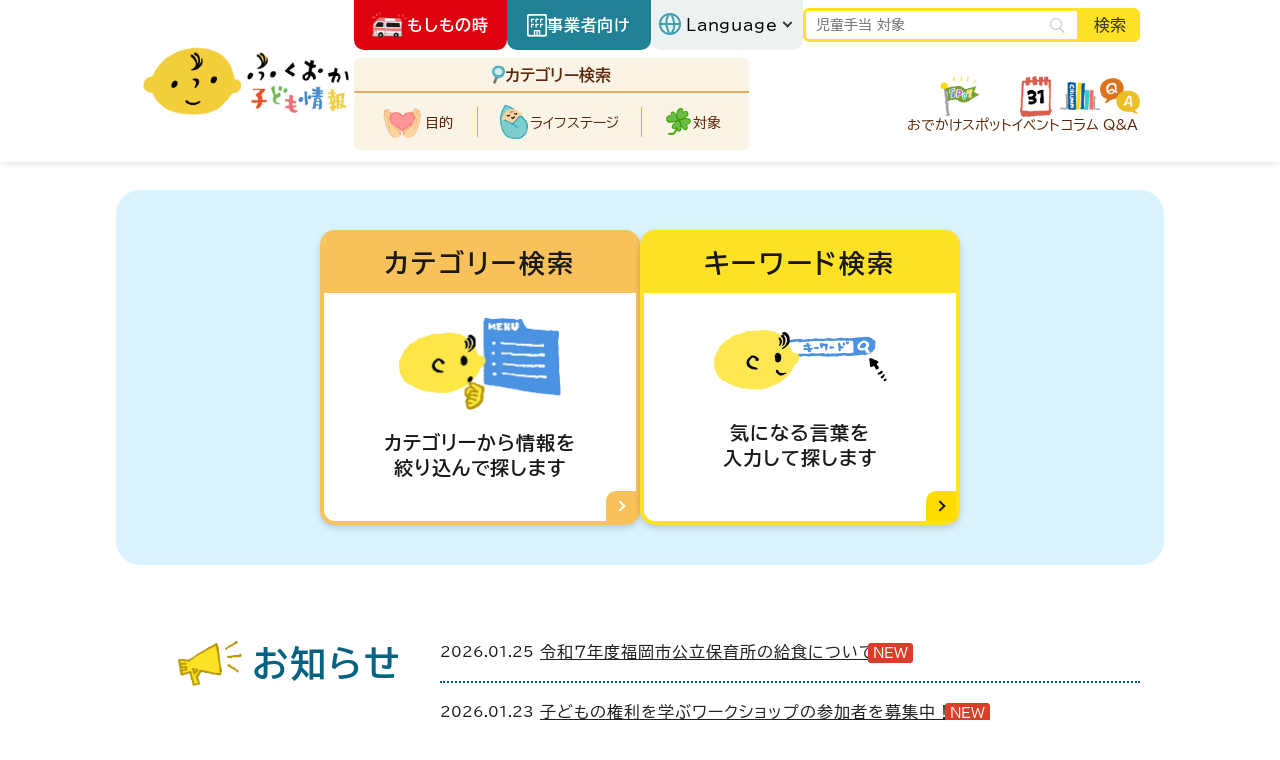

--- FILE ---
content_type: text/html; charset=UTF-8
request_url: https://kodomo.city.fukuoka.lg.jp/
body_size: 18357
content:
<!doctype html>
<html lang="ja">
<head>
	<meta charset="UTF-8">
	<meta name="viewport" content="width=device-width, initial-scale=1">
	<link rel="profile" href="https://gmpg.org/xfn/11">
	<link rel="apple-touch-icon" href="https://kodomo.city.fukuoka.lg.jp/wp-content/themes/kodomo/wp-content/uploads/2025/02/favicon_fu.png">
	<script src="https://code.jquery.com/jquery-3.6.0.min.js"></script>

<!-- slick.js本体 -->
<link rel="stylesheet" type="text/css" href="https://cdn.jsdelivr.net/npm/slick-carousel/slick/slick.css"/>
<link rel="stylesheet" type="text/css" href="https://cdn.jsdelivr.net/npm/slick-carousel/slick/slick-theme.css"/>
<script type="text/javascript" src="https://cdn.jsdelivr.net/npm/slick-carousel/slick/slick.min.js"></script>
	
	<script>(function(w,d,s,l,i){w[l]=w[l]||[];w[l].push({'gtm.start':new Date().getTime(),event:'gtm.js'});var f=d.getElementsByTagName(s)[0],j=d.createElement(s),dl=l!='dataLayer'?'&l='+l:'';j.async=true;j.src='https://www.googletagmanager.com/gtm.js?id='+i+dl;f.parentNode.insertBefore(j,f);})(window,document,'script','dataLayer','GTM-M7FN2HBZ');</script>
	<title>ふくおか子ども情報 | 福岡市の子育て情報サイト</title>
<meta name='robots' content='max-image-preview:large' />
<link rel="alternate" hreflang="ja" href="https://kodomo.city.fukuoka.lg.jp/" />
<link rel="alternate" hreflang="zh-CN" href="https://kodomo.city.fukuoka.lg.jp/zh-CN/" />
<link rel="alternate" hreflang="en" href="https://kodomo.city.fukuoka.lg.jp/en/" />
<link rel="alternate" hreflang="ko" href="https://kodomo.city.fukuoka.lg.jp/ko/" />
<link rel="alternate" hreflang="ne" href="https://kodomo.city.fukuoka.lg.jp/ne/" />
<link rel="alternate" hreflang="vi" href="https://kodomo.city.fukuoka.lg.jp/vi/" />
<link rel='dns-prefetch' href='//cdn.jsdelivr.net' />
<link rel="alternate" type="application/rss+xml" title="ふくおか子ども情報 &raquo; フィード" href="https://kodomo.city.fukuoka.lg.jp/feed/" />
<link rel="alternate" type="application/rss+xml" title="ふくおか子ども情報 &raquo; コメントフィード" href="https://kodomo.city.fukuoka.lg.jp/comments/feed/" />
<link rel="alternate" title="oEmbed (JSON)" type="application/json+oembed" href="https://kodomo.city.fukuoka.lg.jp/wp-json/oembed/1.0/embed?url=https%3A%2F%2Fkodomo.city.fukuoka.lg.jp%2F" />
<link rel="alternate" title="oEmbed (XML)" type="text/xml+oembed" href="https://kodomo.city.fukuoka.lg.jp/wp-json/oembed/1.0/embed?url=https%3A%2F%2Fkodomo.city.fukuoka.lg.jp%2F&#038;format=xml" />
<style id='wp-img-auto-sizes-contain-inline-css'>
img:is([sizes=auto i],[sizes^="auto," i]){contain-intrinsic-size:3000px 1500px}
/*# sourceURL=wp-img-auto-sizes-contain-inline-css */
</style>
<style id='wp-block-library-inline-css'>
:root{--wp-block-synced-color:#7a00df;--wp-block-synced-color--rgb:122,0,223;--wp-bound-block-color:var(--wp-block-synced-color);--wp-editor-canvas-background:#ddd;--wp-admin-theme-color:#007cba;--wp-admin-theme-color--rgb:0,124,186;--wp-admin-theme-color-darker-10:#006ba1;--wp-admin-theme-color-darker-10--rgb:0,107,160.5;--wp-admin-theme-color-darker-20:#005a87;--wp-admin-theme-color-darker-20--rgb:0,90,135;--wp-admin-border-width-focus:2px}@media (min-resolution:192dpi){:root{--wp-admin-border-width-focus:1.5px}}.wp-element-button{cursor:pointer}:root .has-very-light-gray-background-color{background-color:#eee}:root .has-very-dark-gray-background-color{background-color:#313131}:root .has-very-light-gray-color{color:#eee}:root .has-very-dark-gray-color{color:#313131}:root .has-vivid-green-cyan-to-vivid-cyan-blue-gradient-background{background:linear-gradient(135deg,#00d084,#0693e3)}:root .has-purple-crush-gradient-background{background:linear-gradient(135deg,#34e2e4,#4721fb 50%,#ab1dfe)}:root .has-hazy-dawn-gradient-background{background:linear-gradient(135deg,#faaca8,#dad0ec)}:root .has-subdued-olive-gradient-background{background:linear-gradient(135deg,#fafae1,#67a671)}:root .has-atomic-cream-gradient-background{background:linear-gradient(135deg,#fdd79a,#004a59)}:root .has-nightshade-gradient-background{background:linear-gradient(135deg,#330968,#31cdcf)}:root .has-midnight-gradient-background{background:linear-gradient(135deg,#020381,#2874fc)}:root{--wp--preset--font-size--normal:16px;--wp--preset--font-size--huge:42px}.has-regular-font-size{font-size:1em}.has-larger-font-size{font-size:2.625em}.has-normal-font-size{font-size:var(--wp--preset--font-size--normal)}.has-huge-font-size{font-size:var(--wp--preset--font-size--huge)}.has-text-align-center{text-align:center}.has-text-align-left{text-align:left}.has-text-align-right{text-align:right}.has-fit-text{white-space:nowrap!important}#end-resizable-editor-section{display:none}.aligncenter{clear:both}.items-justified-left{justify-content:flex-start}.items-justified-center{justify-content:center}.items-justified-right{justify-content:flex-end}.items-justified-space-between{justify-content:space-between}.screen-reader-text{border:0;clip-path:inset(50%);height:1px;margin:-1px;overflow:hidden;padding:0;position:absolute;width:1px;word-wrap:normal!important}.screen-reader-text:focus{background-color:#ddd;clip-path:none;color:#444;display:block;font-size:1em;height:auto;left:5px;line-height:normal;padding:15px 23px 14px;text-decoration:none;top:5px;width:auto;z-index:100000}html :where(.has-border-color){border-style:solid}html :where([style*=border-top-color]){border-top-style:solid}html :where([style*=border-right-color]){border-right-style:solid}html :where([style*=border-bottom-color]){border-bottom-style:solid}html :where([style*=border-left-color]){border-left-style:solid}html :where([style*=border-width]){border-style:solid}html :where([style*=border-top-width]){border-top-style:solid}html :where([style*=border-right-width]){border-right-style:solid}html :where([style*=border-bottom-width]){border-bottom-style:solid}html :where([style*=border-left-width]){border-left-style:solid}html :where(img[class*=wp-image-]){height:auto;max-width:100%}:where(figure){margin:0 0 1em}html :where(.is-position-sticky){--wp-admin--admin-bar--position-offset:var(--wp-admin--admin-bar--height,0px)}@media screen and (max-width:600px){html :where(.is-position-sticky){--wp-admin--admin-bar--position-offset:0px}}

/*# sourceURL=wp-block-library-inline-css */
</style><style id='wp-block-group-inline-css'>
.wp-block-group{box-sizing:border-box}:where(.wp-block-group.wp-block-group-is-layout-constrained){position:relative}
/*# sourceURL=https://kodomo.city.fukuoka.lg.jp/wp-includes/blocks/group/style.min.css */
</style>
<style id='wp-block-paragraph-inline-css'>
.is-small-text{font-size:.875em}.is-regular-text{font-size:1em}.is-large-text{font-size:2.25em}.is-larger-text{font-size:3em}.has-drop-cap:not(:focus):first-letter{float:left;font-size:8.4em;font-style:normal;font-weight:100;line-height:.68;margin:.05em .1em 0 0;text-transform:uppercase}body.rtl .has-drop-cap:not(:focus):first-letter{float:none;margin-left:.1em}p.has-drop-cap.has-background{overflow:hidden}:root :where(p.has-background){padding:1.25em 2.375em}:where(p.has-text-color:not(.has-link-color)) a{color:inherit}p.has-text-align-left[style*="writing-mode:vertical-lr"],p.has-text-align-right[style*="writing-mode:vertical-rl"]{rotate:180deg}
/*# sourceURL=https://kodomo.city.fukuoka.lg.jp/wp-includes/blocks/paragraph/style.min.css */
</style>
<style id='global-styles-inline-css'>
:root{--wp--preset--aspect-ratio--square: 1;--wp--preset--aspect-ratio--4-3: 4/3;--wp--preset--aspect-ratio--3-4: 3/4;--wp--preset--aspect-ratio--3-2: 3/2;--wp--preset--aspect-ratio--2-3: 2/3;--wp--preset--aspect-ratio--16-9: 16/9;--wp--preset--aspect-ratio--9-16: 9/16;--wp--preset--color--black: #000000;--wp--preset--color--cyan-bluish-gray: #abb8c3;--wp--preset--color--white: #ffffff;--wp--preset--color--pale-pink: #f78da7;--wp--preset--color--vivid-red: #cf2e2e;--wp--preset--color--luminous-vivid-orange: #ff6900;--wp--preset--color--luminous-vivid-amber: #fcb900;--wp--preset--color--light-green-cyan: #7bdcb5;--wp--preset--color--vivid-green-cyan: #00d084;--wp--preset--color--pale-cyan-blue: #8ed1fc;--wp--preset--color--vivid-cyan-blue: #0693e3;--wp--preset--color--vivid-purple: #9b51e0;--wp--preset--gradient--vivid-cyan-blue-to-vivid-purple: linear-gradient(135deg,rgb(6,147,227) 0%,rgb(155,81,224) 100%);--wp--preset--gradient--light-green-cyan-to-vivid-green-cyan: linear-gradient(135deg,rgb(122,220,180) 0%,rgb(0,208,130) 100%);--wp--preset--gradient--luminous-vivid-amber-to-luminous-vivid-orange: linear-gradient(135deg,rgb(252,185,0) 0%,rgb(255,105,0) 100%);--wp--preset--gradient--luminous-vivid-orange-to-vivid-red: linear-gradient(135deg,rgb(255,105,0) 0%,rgb(207,46,46) 100%);--wp--preset--gradient--very-light-gray-to-cyan-bluish-gray: linear-gradient(135deg,rgb(238,238,238) 0%,rgb(169,184,195) 100%);--wp--preset--gradient--cool-to-warm-spectrum: linear-gradient(135deg,rgb(74,234,220) 0%,rgb(151,120,209) 20%,rgb(207,42,186) 40%,rgb(238,44,130) 60%,rgb(251,105,98) 80%,rgb(254,248,76) 100%);--wp--preset--gradient--blush-light-purple: linear-gradient(135deg,rgb(255,206,236) 0%,rgb(152,150,240) 100%);--wp--preset--gradient--blush-bordeaux: linear-gradient(135deg,rgb(254,205,165) 0%,rgb(254,45,45) 50%,rgb(107,0,62) 100%);--wp--preset--gradient--luminous-dusk: linear-gradient(135deg,rgb(255,203,112) 0%,rgb(199,81,192) 50%,rgb(65,88,208) 100%);--wp--preset--gradient--pale-ocean: linear-gradient(135deg,rgb(255,245,203) 0%,rgb(182,227,212) 50%,rgb(51,167,181) 100%);--wp--preset--gradient--electric-grass: linear-gradient(135deg,rgb(202,248,128) 0%,rgb(113,206,126) 100%);--wp--preset--gradient--midnight: linear-gradient(135deg,rgb(2,3,129) 0%,rgb(40,116,252) 100%);--wp--preset--font-size--small: 13px;--wp--preset--font-size--medium: 20px;--wp--preset--font-size--large: 36px;--wp--preset--font-size--x-large: 42px;--wp--preset--spacing--20: 0.44rem;--wp--preset--spacing--30: 0.67rem;--wp--preset--spacing--40: 1rem;--wp--preset--spacing--50: 1.5rem;--wp--preset--spacing--60: 2.25rem;--wp--preset--spacing--70: 3.38rem;--wp--preset--spacing--80: 5.06rem;--wp--preset--shadow--natural: 6px 6px 9px rgba(0, 0, 0, 0.2);--wp--preset--shadow--deep: 12px 12px 50px rgba(0, 0, 0, 0.4);--wp--preset--shadow--sharp: 6px 6px 0px rgba(0, 0, 0, 0.2);--wp--preset--shadow--outlined: 6px 6px 0px -3px rgb(255, 255, 255), 6px 6px rgb(0, 0, 0);--wp--preset--shadow--crisp: 6px 6px 0px rgb(0, 0, 0);}:where(.is-layout-flex){gap: 0.5em;}:where(.is-layout-grid){gap: 0.5em;}body .is-layout-flex{display: flex;}.is-layout-flex{flex-wrap: wrap;align-items: center;}.is-layout-flex > :is(*, div){margin: 0;}body .is-layout-grid{display: grid;}.is-layout-grid > :is(*, div){margin: 0;}:where(.wp-block-columns.is-layout-flex){gap: 2em;}:where(.wp-block-columns.is-layout-grid){gap: 2em;}:where(.wp-block-post-template.is-layout-flex){gap: 1.25em;}:where(.wp-block-post-template.is-layout-grid){gap: 1.25em;}.has-black-color{color: var(--wp--preset--color--black) !important;}.has-cyan-bluish-gray-color{color: var(--wp--preset--color--cyan-bluish-gray) !important;}.has-white-color{color: var(--wp--preset--color--white) !important;}.has-pale-pink-color{color: var(--wp--preset--color--pale-pink) !important;}.has-vivid-red-color{color: var(--wp--preset--color--vivid-red) !important;}.has-luminous-vivid-orange-color{color: var(--wp--preset--color--luminous-vivid-orange) !important;}.has-luminous-vivid-amber-color{color: var(--wp--preset--color--luminous-vivid-amber) !important;}.has-light-green-cyan-color{color: var(--wp--preset--color--light-green-cyan) !important;}.has-vivid-green-cyan-color{color: var(--wp--preset--color--vivid-green-cyan) !important;}.has-pale-cyan-blue-color{color: var(--wp--preset--color--pale-cyan-blue) !important;}.has-vivid-cyan-blue-color{color: var(--wp--preset--color--vivid-cyan-blue) !important;}.has-vivid-purple-color{color: var(--wp--preset--color--vivid-purple) !important;}.has-black-background-color{background-color: var(--wp--preset--color--black) !important;}.has-cyan-bluish-gray-background-color{background-color: var(--wp--preset--color--cyan-bluish-gray) !important;}.has-white-background-color{background-color: var(--wp--preset--color--white) !important;}.has-pale-pink-background-color{background-color: var(--wp--preset--color--pale-pink) !important;}.has-vivid-red-background-color{background-color: var(--wp--preset--color--vivid-red) !important;}.has-luminous-vivid-orange-background-color{background-color: var(--wp--preset--color--luminous-vivid-orange) !important;}.has-luminous-vivid-amber-background-color{background-color: var(--wp--preset--color--luminous-vivid-amber) !important;}.has-light-green-cyan-background-color{background-color: var(--wp--preset--color--light-green-cyan) !important;}.has-vivid-green-cyan-background-color{background-color: var(--wp--preset--color--vivid-green-cyan) !important;}.has-pale-cyan-blue-background-color{background-color: var(--wp--preset--color--pale-cyan-blue) !important;}.has-vivid-cyan-blue-background-color{background-color: var(--wp--preset--color--vivid-cyan-blue) !important;}.has-vivid-purple-background-color{background-color: var(--wp--preset--color--vivid-purple) !important;}.has-black-border-color{border-color: var(--wp--preset--color--black) !important;}.has-cyan-bluish-gray-border-color{border-color: var(--wp--preset--color--cyan-bluish-gray) !important;}.has-white-border-color{border-color: var(--wp--preset--color--white) !important;}.has-pale-pink-border-color{border-color: var(--wp--preset--color--pale-pink) !important;}.has-vivid-red-border-color{border-color: var(--wp--preset--color--vivid-red) !important;}.has-luminous-vivid-orange-border-color{border-color: var(--wp--preset--color--luminous-vivid-orange) !important;}.has-luminous-vivid-amber-border-color{border-color: var(--wp--preset--color--luminous-vivid-amber) !important;}.has-light-green-cyan-border-color{border-color: var(--wp--preset--color--light-green-cyan) !important;}.has-vivid-green-cyan-border-color{border-color: var(--wp--preset--color--vivid-green-cyan) !important;}.has-pale-cyan-blue-border-color{border-color: var(--wp--preset--color--pale-cyan-blue) !important;}.has-vivid-cyan-blue-border-color{border-color: var(--wp--preset--color--vivid-cyan-blue) !important;}.has-vivid-purple-border-color{border-color: var(--wp--preset--color--vivid-purple) !important;}.has-vivid-cyan-blue-to-vivid-purple-gradient-background{background: var(--wp--preset--gradient--vivid-cyan-blue-to-vivid-purple) !important;}.has-light-green-cyan-to-vivid-green-cyan-gradient-background{background: var(--wp--preset--gradient--light-green-cyan-to-vivid-green-cyan) !important;}.has-luminous-vivid-amber-to-luminous-vivid-orange-gradient-background{background: var(--wp--preset--gradient--luminous-vivid-amber-to-luminous-vivid-orange) !important;}.has-luminous-vivid-orange-to-vivid-red-gradient-background{background: var(--wp--preset--gradient--luminous-vivid-orange-to-vivid-red) !important;}.has-very-light-gray-to-cyan-bluish-gray-gradient-background{background: var(--wp--preset--gradient--very-light-gray-to-cyan-bluish-gray) !important;}.has-cool-to-warm-spectrum-gradient-background{background: var(--wp--preset--gradient--cool-to-warm-spectrum) !important;}.has-blush-light-purple-gradient-background{background: var(--wp--preset--gradient--blush-light-purple) !important;}.has-blush-bordeaux-gradient-background{background: var(--wp--preset--gradient--blush-bordeaux) !important;}.has-luminous-dusk-gradient-background{background: var(--wp--preset--gradient--luminous-dusk) !important;}.has-pale-ocean-gradient-background{background: var(--wp--preset--gradient--pale-ocean) !important;}.has-electric-grass-gradient-background{background: var(--wp--preset--gradient--electric-grass) !important;}.has-midnight-gradient-background{background: var(--wp--preset--gradient--midnight) !important;}.has-small-font-size{font-size: var(--wp--preset--font-size--small) !important;}.has-medium-font-size{font-size: var(--wp--preset--font-size--medium) !important;}.has-large-font-size{font-size: var(--wp--preset--font-size--large) !important;}.has-x-large-font-size{font-size: var(--wp--preset--font-size--x-large) !important;}
/*# sourceURL=global-styles-inline-css */
</style>

<style id='classic-theme-styles-inline-css'>
/*! This file is auto-generated */
.wp-block-button__link{color:#fff;background-color:#32373c;border-radius:9999px;box-shadow:none;text-decoration:none;padding:calc(.667em + 2px) calc(1.333em + 2px);font-size:1.125em}.wp-block-file__button{background:#32373c;color:#fff;text-decoration:none}
/*# sourceURL=/wp-includes/css/classic-themes.min.css */
</style>
<link rel='stylesheet' id='slick-css-css' href='https://cdn.jsdelivr.net/npm/slick-carousel/slick/slick.css?ver=6.9' media='all' />
<link rel='stylesheet' id='slick-theme-css-css' href='https://cdn.jsdelivr.net/npm/slick-carousel/slick/slick-theme.css?ver=6.9' media='all' />
<link rel='stylesheet' id='event-style-css' href='https://kodomo.city.fukuoka.lg.jp/wp-content/themes/kodomo/css/event-style.css?ver=1760595653' media='all' />
<link rel='stylesheet' id='crp-style-text-only-css' href='https://kodomo.city.fukuoka.lg.jp/wp-content/plugins/contextual-related-posts-pro/css/text-only.min.css?ver=4.1.0' media='all' />
<link rel='stylesheet' id='kodomo-style-css' href='https://kodomo.city.fukuoka.lg.jp/wp-content/themes/kodomo/style.css?ver=1.0.0' media='all' />
<link rel='stylesheet' id='searchwp-live-search-css' href='https://kodomo.city.fukuoka.lg.jp/wp-content/plugins/searchwp-live-ajax-search/assets/styles/style.min.css?ver=1.8.7' media='all' />
<style id='searchwp-live-search-inline-css'>
.searchwp-live-search-result .searchwp-live-search-result--title a {
  font-size: 16px;
}
.searchwp-live-search-result .searchwp-live-search-result--price {
  font-size: 14px;
}
.searchwp-live-search-result .searchwp-live-search-result--add-to-cart .button {
  font-size: 14px;
}

/*# sourceURL=searchwp-live-search-inline-css */
</style>
<script src="https://kodomo.city.fukuoka.lg.jp/wp-includes/js/jquery/jquery.min.js?ver=3.7.1" id="jquery-core-js"></script>
<script src="https://kodomo.city.fukuoka.lg.jp/wp-includes/js/jquery/jquery-migrate.min.js?ver=3.4.1" id="jquery-migrate-js"></script>
<link rel="https://api.w.org/" href="https://kodomo.city.fukuoka.lg.jp/wp-json/" /><link rel="alternate" title="JSON" type="application/json" href="https://kodomo.city.fukuoka.lg.jp/wp-json/wp/v2/pages/180" /><link rel="EditURI" type="application/rsd+xml" title="RSD" href="https://kodomo.city.fukuoka.lg.jp/xmlrpc.php?rsd" />
<link rel="canonical" href="https://kodomo.city.fukuoka.lg.jp/" />
<link rel='shortlink' href='https://kodomo.city.fukuoka.lg.jp/' />
<meta property="og:title" content="TOP | ふくおか子ども情報" />
<meta property="og:description" content="福岡市公式の子育て情報サイトです。" />
<meta property="og:type" content="website" />
<meta property="og:url" content="https://kodomo.city.fukuoka.lg.jp/" />
<meta property="og:image" content="https://kodomo.city.fukuoka.lg.jp/wp-content/themes/kodomo/img/ogp.webp" />
<meta property="og:site_name" content="ふくおか子ども情報" />
		<style type="text/css">
					.site-title,
			.site-description {
				position: absolute;
				clip: rect(1px, 1px, 1px, 1px);
				}
					</style>
		<script>document.addEventListener("DOMContentLoaded", function () {
    const toggleButton = document.querySelector(".event__filter-toggle");
    const filterForm = document.querySelector(".filter-form");

    // デフォルトで閉じた状態にする
    filterForm.classList.add("closed");

    toggleButton.addEventListener("click", function () {
        filterForm.classList.toggle("closed"); // 開閉切り替え
        toggleButton.classList.toggle("active"); // 三角の向き変更
    });
});


</script><script>jQuery(document).ready(function ($) {
	
	$(".filter-search__list").hide(); // 初期状態で閉じる
 /*
	$(".filter-search__toggle").on("click", function () {
        $(".filter-search__list").slideToggle(300);
        $(this).toggleClass("filter-search__toggle--active");
    });
*/
});

function search_toggle(){
        $(".filter-search__list").slideToggle(300);
        $(".filter-search__toggle").toggleClass("filter-search__toggle--active");
}</script><script src="https://code.jquery.com/jquery-3.6.0.min.js"></script>
<script>
$(document).ready(function () {
    var pagetop = $('#pagetop'); // ページトップボタン
    var footer = $('#footer'); // フッター
    var showPosition = 300; // 300pxスクロールしたら表示
    var bottomOffset = 20; // フッター手前の余白
    var maxWidth = 1000; // 最大幅
    var mobileWidth = 1000; // 画面幅がこの値以下のとき左に寄せる
    var isFixed = true; // fixed の状態を管理

    function adjustButtonPosition() {
    var windowWidth = $(window).width();
    var buttonPosition;

    if (windowWidth <= mobileWidth) {
        // 画面幅が1000px以下のときは、左から16px、下から10px
        buttonPosition = { left: '16px', right: 'auto' };
    } else if (windowWidth > maxWidth) {
        // 画面幅が1000px以上のときは、中央寄せの1000px枠の左端 + 16px
        var centerOffset = (windowWidth - maxWidth) / 2;
        buttonPosition = { left: centerOffset + 16 + 'px', right: 'auto' };
    } else {
        // 画面幅が1000px未満かつ1000pxより大きいときは、画面の右端
        buttonPosition = { right: '0px', left: 'auto' };
    }

    pagetop.css(buttonPosition);
}


    $(window).on('scroll resize', function () {
        var scrollTop = $(window).scrollTop();
        var windowHeight = $(window).height();
        var footerTop = footer.offset().top; // フッターの上端の位置
        var footerHeight = footer.outerHeight(); // フッターの高さを取得
        var buttonHeight = pagetop.outerHeight(); // ボタンの高さ
        var stopBottom = (footerTop - scrollTop - buttonHeight - bottomOffset); // フッター手前の bottom の位置

		footerHeight = Math.floor(footerHeight);
		
        // デバッグ用ログ
/*		
		console.log('scrollTop:', scrollTop);
        console.log('windowHeight:', windowHeight);
        console.log('footerTop:', footerTop);
        console.log('footerHeight:', footerHeight);
        console.log('buttonHeight:', buttonHeight);
        console.log('stopBottom:', stopBottom);
*/
		
        // 画面幅に応じてボタンの位置を調整
        adjustButtonPosition();

        // スクロール位置が指定値を超えたらボタンを表示
        if (scrollTop > showPosition) {
            pagetop.fadeIn();
        } else {
            pagetop.fadeOut();
        }

        // フッター手前でピッタリ止める処理
        if (scrollTop + windowHeight >= footerTop) {
            if (isFixed) {
                // bottom の適用を明示的に設定
                pagetop.css('position', 'absolute');
                if ($(window).width() <= mobileWidth) {
					pagetop.css('bottom', footerHeight-70);
				}else{
					pagetop.css('bottom', footerHeight-70);
				}
				isFixed = false; // absolute に変更済み
            }
        } else {
            if (!isFixed) {
                // fixed に戻し、通常の位置にリセット
                pagetop.css({ position: 'fixed' ,top: 'auto' });

                //  bottom の設定を明示的に適用
                if ($(window).width() <= mobileWidth) {
                    pagetop.css('bottom', '25px');
                } else {
                    pagetop.css('bottom', '25px');
                }
                isFixed = true; // fixed に戻した
            }
        }
    });

    //  初回の位置調整
    adjustButtonPosition();

    //  スムーススクロールでページトップへ移動
    pagetop.on('click', function (event) {
        event.preventDefault();
        $('html, body').animate({ scrollTop: 0 }, 500);
    });
});

</script><script>document.addEventListener("DOMContentLoaded", function () {
    const menuItems = document.querySelectorAll(".mobile-menu__item");

    menuItems.forEach(item => {
        const menuLink = item.querySelector(".mobile-menu__link");
        const subMenu = item.querySelector(".mobile-menu__submenu");

        menuLink.addEventListener("click", function (e) {
            e.preventDefault(); // デフォルトのリンク動作を防ぐ

            // アコーディオン仕様（他のメニューを閉じる場合）
            menuItems.forEach(otherItem => {
                const otherSubMenu = otherItem.querySelector(".mobile-menu__submenu");
                const otherLink = otherItem.querySelector(".mobile-menu__link");
                
                if (otherItem !== item) {
                    otherSubMenu.classList.remove("is-active");
                    otherLink.classList.remove("active");
                }
            });

            // `is-active` クラスを `mobile-menu__submenu` に追加・削除
            subMenu.classList.toggle("is-active");

            // `active` クラスを `mobile-menu__link` に追加・削除
            menuLink.classList.toggle("active");
        });
    });
});


/*

function adjustMobileMenuPadding() {
    const menu = document.querySelector('.mobile-menu');
    if (!menu) return;

    // メニューの高さとウィンドウの高さを取得
    const menuHeight = menu.scrollHeight; // メニュー全体の高さ
    const windowHeight = window.innerHeight; // 画面の高さ

    // 高さが画面より大きい場合のみ padding-bottom を 60px に設定
    menu.style.paddingBottom = menuHeight > windowHeight ? "60px" : "0px";
}

// **サブメニューの開閉時に高さを再計算**
document.querySelectorAll(".mobile-menu__submenu").forEach((submenu) => {
    submenu.addEventListener("transitionend", adjustMobileMenuPadding); // CSSアニメーション終了時
    submenu.addEventListener("click", () => setTimeout(adjustMobileMenuPadding, 100)); // クリック後に確実に反映
});

// **サブメニューが開いたかを定期的に監視**
const observer = new MutationObserver((mutations) => {
    mutations.forEach((mutation) => {
        if (mutation.type === "attributes" || mutation.type === "childList") {
            setTimeout(adjustMobileMenuPadding, 100);
        }
    });
});

// **`.mobile-menu` の変更を監視**
const menuElement = document.querySelector(".mobile-menu");
if (menuElement) {
    observer.observe(menuElement, { attributes: true, childList: true, subtree: true });
}

// **ウィンドウリサイズ時にも再計算**
window.addEventListener("resize", adjustMobileMenuPadding);

// **ページ読み込み時にも高さを計算**
document.addEventListener("DOMContentLoaded", adjustMobileMenuPadding);
*/
</script><script>document.addEventListener('DOMContentLoaded', function () {
    // 複数のクラスを選択
    const tables = document.querySelectorAll('.template-table table, .template-table-1 table, .template-table-3 table');

    tables.forEach(function (table) {
        // 親要素（figure）を取得
        const parentFigure = table.closest('.template-table, .template-table-1, .template-table-3');

        if (!parentFigure) return; // 念のため親要素が見つからない場合はスキップ

        // template-table-3 の場合は td の数で判定、それ以外は th の数で判定
        let shouldScroll = false;
        if (parentFigure.classList.contains('template-table-3')) {
            const bodyCells = table.querySelectorAll('tbody tr:first-child td'); // 最初の行の td を取得
            shouldScroll = bodyCells.length >= 3;
        } else {
            const headerCells = table.querySelectorAll('thead th'); // thead 内の th を取得
            shouldScroll = headerCells.length >= 3;
        }

        if (shouldScroll) {
            parentFigure.style.overflowX = 'auto'; // 横スクロールを許可
            table.style.width = 'max-content'; // テーブル幅を内容に合わせる
            table.classList.add('scrollable'); // クラスを追加してスタイルを適用
        } else {
            table.classList.remove('scrollable'); // クラスを削除
        }
    });
});
</script><script>    document.addEventListener("DOMContentLoaded", function () {
      const titles = document.querySelectorAll(".toggle-title_faq");
      
      titles.forEach(title => {
        title.addEventListener("click", function () {
          const content = this.nextElementSibling;
          
          if (content.style.display === "none" || !content.style.display) {
            content.style.display = "block";
            this.classList.add("open");
          } else {
            content.style.display = "none";
            this.classList.remove("open");
          }
        });
      });
    });
</script><link rel="icon" href="https://kodomo.city.fukuoka.lg.jp/wp-content/uploads/2025/02/favicon_fu-150x150.png" sizes="32x32" />
<link rel="icon" href="https://kodomo.city.fukuoka.lg.jp/wp-content/uploads/2025/02/favicon_fu-300x300.png" sizes="192x192" />
<link rel="apple-touch-icon" href="https://kodomo.city.fukuoka.lg.jp/wp-content/uploads/2025/02/favicon_fu-300x300.png" />
<meta name="msapplication-TileImage" content="https://kodomo.city.fukuoka.lg.jp/wp-content/uploads/2025/02/favicon_fu-300x300.png" />
		<style id="wp-custom-css">
			.top-pickup__slide {
	display: none;
}

.top-slider-sp {
	display: none;
}





.top-pickup__slider-container {
	text-align: center;
}

.top-pickup__main-slide {
	position: relative;
	width: 100%;
	max-width: 960px;
	margin: 0 auto;
}

.main-slider img {
	width: 100%;
	height: auto;
}

.thumbnail-slider {
	position: relative;
	width: 970px;
	margin: 10px auto;
}

.thumbnail-slider .thumbnail {
	cursor: pointer;
	padding: 5px;
	width: calc(100%/3);
}

.thumbnail-slider .thumbnail img {
	border: 2px solid transparent;
}

.thumbnail-slider .slick-current img {
	border: 2px solid #007bff;
}

.slick-prev,
.slick-next {
	width: 37px !important;
	height: 37px !important;
	z-index: 99;
}

.slick-next::before {
	position: absolute;
	top: 38%;
	right: 40%;
	content: "";
	display: block;
	width: 10px;
	height: 10px;
	border-right: 2px solid #FFFFFF;
	border-bottom: 2px solid #FFFFFF;
	transform: rotate(-45deg);
	opacity: 1 !important;
}

.slick-prev::before {
	position: absolute;
	top: 38%;
	left: 40%;
	content: "";
	display: block;
	width: 10px;
	height: 10px;
	border-right: 2px solid #FFFFFF;
	border-bottom: 2px solid #FFFFFF;
	transform: rotate(135deg);
	opacity: 1 !important;
}

.slick-next::after {
	content: "";
	display: block;
	width: 37px !important;
	height: 37px !important;
	background: #E43F23;
	border-radius: 50%;
	font-family: none;
	font-size: 0;

}

.slick-prev::after {
	content: "";
	display: block;
	width: 37px !important;
	height: 37px !important;
	background: #E43F23;
	border-radius: 50%;
}


.thumbnail-slider .thumbnail img {
	opacity: 0.5;
	border: none !important;
}

.thumbnail-slider .slick-current img {
	opacity: 1;
	border: none !important;
}



.sp-slider {
	margin: 10px auto;
	width: 100%;
	max-width: 100%;
	padding: 0 20px;
}

.sp-slider img {
	width: 100%;
}


.slick-dots li.slick-active button:before {
	color: #E43F23 !important;
}

.slick-prev:before,
.slick-next:before {
	font-size: 0px !important;
}


.slick-dots {
	position: absolute;
	bottom: 10px;
	left: 50%;
	transform: translateX(-50%);
	display: flex;
	gap: 5px;
}

.slick-dots li {
	list-style: none;
}

.slick-dots li button:before {
	font-size: 15px !important;
}

.slick-dots button {
	width: 12px;
	height: 12px;
	border-radius: 50%;
	background: #DEDEDE;
	border: none;
	cursor: pointer;
}



@media screen and (min-width:999px) {
	.sp-slider {
		display: none;
	}

	.slick-dots {
		display: none !important;
	}
}


@media screen and (min-width:429px) and (max-width:999px) {

	.sp-slider {
		display: none;
	}

	.top-pickup__thumbnail-wrapper {
		display: none;
	}

	.slick-dots {
		display: block !important;
	}

	.pc-slider {
		padding: 0 40px;
	}

	.slick-prev {
		top: 45% !important;
		z-index: 10;
	}

	.slick-next {
		top: 45% !important;
		z-index: 10;
	}
}



@media screen and (max-width: 428px) {
	.pc-slider {
		display: none;
	}

	.top-pickup__thumbnail-wrapper {
		display: none;
	}

	.sp-slider .slick-prev {
		left: -4%;
		top: 50%;
		z-index: 10;
	}

	.sp-slider .slick-next {
		right: -4%;
		top: 50%;
		z-index: 10;
	}


}

.breadcrumb {
	letter-spacing: .05em;
	color: #212121;
}

.accessibility-content {
	margin-bottom: 80px;
}

.accessibility-content .wp-block-list {
	padding-left: 26px;
}

.other-common__title {
	font-size: 1.25em;
}

@media (min-width: 429px) and (max-width: 999px) {
	.privacy-head-text {
		margin: 35px 0 60px;
	}
}

@media (max-width: 999px) {
	.accessibility-content .wp-block-list {
		padding-left: 24px;
	}
}

@media (max-width: 428px) {
	.other-common__title {
		font-size: 1em;
	}

	.privacy-content p {
		margin-bottom: 0;
	}
}

form.searchwp-form input.swp-input--search {
	background-image: none;
}

.top-keyword form.searchwp-form input.swp-input--search,
.page-keyword__search form.searchwp-form input.swp-input--search {
	padding-left: 33px;
}

@media (max-width: 999px) {

	.top-keyword form.searchwp-form input.swp-input--search,
	.page-keyword__search form.searchwp-form input.swp-input--search {
		padding-left: 20px;
	}
}

.emergency-info__item-text {
	color: #191919;
}
.postid-14247 .template-table,
.postid-14247 .template-table-1,
.postid-14247 .template-table-3 {
  overflow-x: visible !important;
}

.postid-14247 .template-table table,
.postid-14247 .template-table-1 table,
.postid-14247 .template-table-3 table {
  width: 100% !important;
}
.postid-14247 .template-table .scrollable td,
.postid-14247 .template-table a{
  white-space: normal !important;
}
.postid-14247 .template-table .scrollable table {
  min-width: auto !important;
}
.postid-14247 .template-table .scrollable th{
  white-space: normal !important;
}

.page-keyword__search-inner {
	max-width: 1166px;
}		</style>
		

<script>
document.addEventListener("DOMContentLoaded", function () {
    document.querySelectorAll(".header__item-2").forEach(function (item) {
        let title = item.querySelector(".header__item-title-2");
        let wrapper = item.querySelector(".header__list-wrapper");
        let isClicked = false;

        if (title && wrapper) {
            title.addEventListener("click", function (event) {
                event.stopPropagation();
                isClicked = !wrapper.classList.contains("active");
                document.querySelectorAll(".header__list-wrapper").forEach(el => {
                    if (el !== wrapper) el.classList.remove("active");
                });
                wrapper.classList.toggle("active");
            });

            item.addEventListener("mouseenter", function () {
                if (!isClicked) {
                    document.querySelectorAll(".header__list-wrapper").forEach(el => {
                        if (el !== wrapper) el.classList.remove("active");
                    });
                    wrapper.classList.add("active");
                }
            });

            document.querySelector(".header").addEventListener("mouseleave", function () {
                if (!isClicked) {
                    document.querySelectorAll(".header__list-wrapper").forEach(wrapper => {
                        wrapper.classList.remove("active");
                    });
                }
            });
        }
    });

    // ページ内のどこかをクリックしたらメニューを閉じる
    document.addEventListener("click", function (event) {
        if (!event.target.closest(".header")) {
            document.querySelectorAll(".header__list-wrapper").forEach(wrapper => {
                wrapper.classList.remove("active");
            });
            isClicked = false;
        }
    });
});

</script>
</head>
<body class="home wp-singular page-template-default page page-id-180 wp-theme-kodomo no-sidebar">
<noscript><iframe src="https://www.googletagmanager.com/ns.html?id=GTM-M7FN2HBZ" height="0" width="0" style="display:none;visibility:hidden"></iframe></noscript>
<script>    document.addEventListener("DOMContentLoaded", function () {
      const titles = document.querySelectorAll(".toggle-title");
      
      titles.forEach(title => {
        title.addEventListener("click", function () {
          const content = this.nextElementSibling;
          
          if (content.style.display === "none" || !content.style.display) {
            content.style.display = "block";
            this.classList.add("open");
          } else {
            content.style.display = "none";
            this.classList.remove("open");
          }
        });
      });
    });
</script><script>jQuery(document).ready(function($){$('select.gt_selector').val('')});




</script><div id="page" class="site">
	<header id="masthead" class="header">
		<div class="header__innner">
			<div class="header__logo-area">
				<div class ="pc-only">
					<a href="/" class="header__logo">
					<img src="https://kodomo.city.fukuoka.lg.jp/wp-content/themes/kodomo/img/logo.webp" alt="ふくおかこども情報">
					</a>
				</div>

				<div class ="tab-only sp-only">
					<a href="/" class="header__logo">
					<img src="https://kodomo.city.fukuoka.lg.jp/wp-content/themes/kodomo/img/logo.webp" alt="ふくおかこども情報">
					</a>
					<div class="header__item-lang">
						<div class="gtranslate_wrapper" id="gt-wrapper-51750604"></div>					</div>
				</div>
			</div>

            <div class="header__menu">
               <div class="header__menu-top" role="navigation" aria-label="メインメニュー">
                    <div class="header__list-1">
                        <a href="https://www.city.fukuoka.lg.jp/kyukyu-shobo/index.html" class="header__item-emergency" target="_blank">
                            <img src="https://kodomo.city.fukuoka.lg.jp/wp-content/themes/kodomo/img/icon_emergency.webp" alt="" class="header__item-image-emergency">
                            <span class ="header__item-title-emergency">もしもの時</span>
                        </a>
                        <a href="/businesses/businesses" class="header__item-business">
							<img src="https://kodomo.city.fukuoka.lg.jp/wp-content/themes/kodomo/img/icon_company.webp" alt="" class="header__item-image-company">
                            <span>事業者向け</span>
                        </a>
						
						<div class="header__item-lang">
						<div class="gtranslate_wrapper" id="gt-wrapper-52789719"></div>						</div>
                        
                       <link rel='stylesheet' id='searchwp-forms-css' href='https://kodomo.city.fukuoka.lg.jp/wp-content/plugins/searchwp/assets/css/frontend/search-forms.min.css?ver=4.5.6' media='all' />
		<style>
			
			
			
			
			
			
			
			
					</style>
				<form id="searchwp-form-3"
			role="search"
			method="get"
			class="searchwp-form"
			action="https://kodomo.city.fukuoka.lg.jp/"
			aria-label="検索">
			<input type="hidden" name="swp_form[form_id]" value="3">
			<div class="swp-flex--col swp-flex--wrap swp-flex--gap-md">
				<div class="swp-flex--row swp-items-stretch swp-flex--gap-md">
					<div class="searchwp-form-input-container swp-items-stretch">
						
																		<input type="search"
							class="swp-input--search swp-input"
							placeholder="児童手当 対象"
							value=""
							name="s"
							title="児童手当 対象"
						   	aria-label="検索"
							aria-required="false"
							 data-swplive="true" data-swpengine="supplemental_copy"                        />
					</div>

											<input type="submit"
							class="search-submit swp-button"
							value="検索"
							aria-label="検索"
						/>
					
				</div>

				
							</div>
					</form>
		                    </div>
                </div>

                <div class="header__menu-bottom">
					<nav class="header__nav">
						<div class="header__item-search">
							<img src="https://kodomo.city.fukuoka.lg.jp/wp-content/themes/kodomo/img/icon_search-blue.webp" alt="" class="header__item-image-search">
							<span class="header__item-title-search">カテゴリー検索</span>
						</div>
						<ul class="header__list-2">
							<li class="header__item-2">
								<img src="https://kodomo.city.fukuoka.lg.jp/wp-content/themes/kodomo/img/icon_support.webp" alt="" class="header__item-image-2">
								<div class="header__item-title-2"><a href="javascript:void();"><span>目的</span></a></div>
								<div class="header__list-wrapper">
									<ul class="header__list-sub">
										<li class="header__item-sub">
											<a href="/purpose/support" class=""><span>子育て支援</span></a>
										</li>
										<li class="header__item-sub"><a href="/purpose/childcare/"><span>預ける</span></a></li>
										<li class="header__item-sub"><a href="/purpose/community/"><span>遊び・学び・交流</span></a></li>
										<li class="header__item-sub"><a href="/purpose/healthcare/"><span>健康・医療</span></a></li>
										<li class="header__item-sub"><a href="/purpose/consultation/"><span>相談窓口</span></a></li>
									</ul>
								</div>
							</li>

							<li class="header__item-2">
								<img src="https://kodomo.city.fukuoka.lg.jp/wp-content/themes/kodomo/img/icon_age-0.webp" alt="" class="header__item-image-2">
								<div class="header__item-title-2"><a href="javascript:void();"><span>ライフ<br class="sp-br">ステージ</span></a></div>
								<div class="header__list-wrapper">
									<ul class="header__list-sub">
										<li><a href="/stage/pregnancy-info/"><span>妊娠・出産に<br>ついて知る</span></a></li>
										<li><a href="/stage/pregnancy-after/"><span>妊娠・出産したら</span></a></li>
										<li><a href="/stage/age-0/"><span>0歳</span></a></li>
										<li><a href="/stage/age-1-2/"><span>1〜2歳</span></a></li>
										<li><a href="/stage/age-3-5/"><span>3〜5歳</span></a></li>
										<li><a href="/stage/elementary/"><span>小学生</span></a></li>
										<li><a href="/stage/middle-high/"><span>中高生</span></a></li>
										<li><a href="/stage/young/"><span>大学生・若者</span></a></li>
									</ul>
								</div>
							</li>

							<li class="header__item-2">
								<img src="https://kodomo.city.fukuoka.lg.jp/wp-content/themes/kodomo/img/icon_hindrance.webp" alt="" class="header__item-image-2">
								<div class="header__item-title-2"><a href="javascript:void();"><span>対象</span></a></div>
								<div class="header__list-wrapper">
									<ul class="header__list-sub">
										<li><a href="/target/multiple/"><span>多子・多胎児</span></a></li>
										<li><a href="/target/hindrance/"><span>障がいのある<br>お子さん</span></a></li>
										<li><a href="/target/single/"><span>ひとり親家庭</span></a></li>
										<li><a href="/target/financial/"><span>経済的に<br>お困りの方</span></a></li>
									</ul>
								</div>
							</li>
						</ul>
					</nav>

                    <nav class="header__nav">
                        <ul class="header__list-3">
                            <li>
                                <a href="/outing/" class="header__item-3">
                                    <img src="https://kodomo.city.fukuoka.lg.jp/wp-content/themes/kodomo/img/icon_spot.webp" alt="" class="header__item-image-3">
                                    <span class="header__item-title-3">おでかけスポット</span>
                                </a>
                            </li>

                            <li>
                                <a href="/event/" class="header__item-3">
                                    <img src="https://kodomo.city.fukuoka.lg.jp/wp-content/themes/kodomo/img/icon_calender.webp" alt="" class="header__item-image-3">
                                    <span class="header__item-title-3">イベント</span>
                                </a>
                            </li>
							
                            <li>
                                <a href="/category/column/" class="header__item-3">
                                    <img src="https://kodomo.city.fukuoka.lg.jp/wp-content/themes/kodomo/img/icon_column.webp" alt="" class="header__item-image-3">
                                    <span class="header__item-title-3">コラム</span>
                                </a>
                            </li>
							
                            <li>
                                <a href="/faq/" class="header__item-3">
                                    <img src="https://kodomo.city.fukuoka.lg.jp/wp-content/themes/kodomo/img/icon_faq.webp" alt="" class="header__item-image-3">
                                    <span class="header__item-title-3">Q&A</span>
                                </a>
                            </li>
                        </ul>
                    </nav>
                </div>
            </div>
		</div>

	<!-- ハンバーガーメニューのトリガーボタン -->
    <button class="hamburger" aria-label="メニューを開閉">
        <span class="hamburger__line"></span>
		<span class=humburger__text>MENU</span>
    </button>

<!-- ハンバーガーメニュー -->
<div class="mobile-menu">
	<div class="mobile-menu_inner">
		<div class="mobile-menu__inner">
				<div class="header-searchbox sp-only">
							<style>
			
			
			
			
			
			
			
			
					</style>
				<form id="searchwp-form-3"
			role="search"
			method="get"
			class="searchwp-form"
			action="https://kodomo.city.fukuoka.lg.jp/"
			aria-label="検索">
			<input type="hidden" name="swp_form[form_id]" value="3">
			<div class="swp-flex--col swp-flex--wrap swp-flex--gap-md">
				<div class="swp-flex--row swp-items-stretch swp-flex--gap-md">
					<div class="searchwp-form-input-container swp-items-stretch">
						
																		<input type="search"
							class="swp-input--search swp-input"
							placeholder="児童手当 対象"
							value=""
							name="s"
							title="児童手当 対象"
						   	aria-label="検索"
							aria-required="false"
							 data-swplive="true" data-swpengine="supplemental_copy"                        />
					</div>

											<input type="submit"
							class="search-submit swp-button"
							value="検索"
							aria-label="検索"
						/>
					
				</div>

				
							</div>
					</form>
						</div>
			<div class="mobile-menu-category">
				<!-- ヘッダー部分 -->
				<div class="mobile-menu__header">
					<img src="https://kodomo.city.fukuoka.lg.jp/wp-content/themes/kodomo/img/icon_search-blue.webp" alt="" class="mobile-menu__header-icon">
					<span class="mobile-menu__header-text">カテゴリー検索</span>
				</div>

				<!-- メインナビゲーション -->
				<nav class="mobile-menu__nav">
					<ul class="mobile-menu__list">
						<li class="mobile-menu__item menu__item--purpose">
							<a href="#" class="mobile-menu__link">目的からさがす</a>
							<ul class="mobile-menu__submenu">
								<li class="mobile-menu__submenu-item">
									<a href="/purpose/support/" class="mobile-menu__submenu-link">子育て支援</a>
								</li>
								<li class="mobile-menu__submenu-item">
									<a href="/purpose/childcare/" class="mobile-menu__submenu-link">預ける</a>
								</li>
								<li class="mobile-menu__submenu-item">
									<a href="/purpose/community/" class="mobile-menu__submenu-link">遊び•学び•<br class="sp-br">交流</a>
								</li>
								<li class="mobile-menu__submenu-item">
									<a href="/purpose/healthcare/" class="mobile-menu__submenu-link">健康・医療</a>
								</li>
								<li class="mobile-menu__submenu-item">
									<a href="/purpose/consultation/" class="mobile-menu__submenu-link">相談窓口</a>
								</li>
							</ul>
						</li>

						<li class="mobile-menu__item menu__item--life-stage">
							<a href="#" class="mobile-menu__link">ライフステージからさがす</a>
							<ul class="mobile-menu__submenu">
								<li class="mobile-menu__submenu-item">
									<a href="/stage/pregnancy-info/" class="mobile-menu__submenu-link">妊娠・出産に<br class="sp-br">ついて知る</a>
								</li>
								<li class="mobile-menu__submenu-item">
									<a href="/stage/pregnancy-after/" class="mobile-menu__submenu-link">妊娠・出産<br class="sp-br">したら</a>
								</li>
								<li class="mobile-menu__submenu-item">
									<a href="/stage/age-0/" class="mobile-menu__submenu-link">0歳</a>
								</li>
								<li class="mobile-menu__submenu-item">
									<a href="/stage/age-1-2/" class="mobile-menu__submenu-link">1〜2歳</a>
								</li>
								<li class="mobile-menu__submenu-item">
									<a href="/stage/age-3-5/" class="mobile-menu__submenu-link">3〜5歳</a>
								</li>
								<li class="mobile-menu__submenu-item">
									<a href="/stage/elementary/" class="mobile-menu__submenu-link">小学生</a>
								</li>
								<li class="mobile-menu__submenu-item">
									<a href="/stage/middle-high/" class="mobile-menu__submenu-link">中高生</a>
								</li>
								<li class="mobile-menu__submenu-item">
									<a href="/stage/young/" class="mobile-menu__submenu-link">大学生・若者</a>
								</li>
							</ul>
						</li>
						<li class="mobile-menu__item menu__item--target">
							<a href="#" class="mobile-menu__link">対象からさがす</a>
							<ul class="mobile-menu__submenu">
								<li class="mobile-menu__submenu-item">
									<a href="/target/multiple/" class="mobile-menu__submenu-link">多子・多胎児</a>
								</li>
								<li class="mobile-menu__submenu-item">
									<a href="/target/hindrance/" class="mobile-menu__submenu-link">障がいのある<br class="sp-br">お子さん</a>
								</li>
								<li class="mobile-menu__submenu-item">
									<a href="/target/single/" class="mobile-menu__submenu-link">ひとり親家庭</a>
								</li>
								<li class="mobile-menu__submenu-item">
									<a href="/target/financial/" class="mobile-menu__submenu-link">経済的に<br class="sp-br">お困りの方</a>
								</li>
							</ul>
						</li>
					</ul>
				</nav>
			</div>

			<!-- サブメニュー -->
			<nav class="mobile-menu__nav-sub">
				<ul class="mobile-menu__list-sub">
					<li class="mobile-menu__item-sub">
						<a href="/outing/">
							<img src="https://kodomo.city.fukuoka.lg.jp/wp-content/themes/kodomo/img/icon_spot.webp" alt="" class="mobile-menu__item-image">
							<span class="mobile-menu__item-title">おでかけ<br>スポット</span>
						</a>
					</li>
					<li class="mobile-menu__item-sub">
						<a href="/event/">
							<img src="https://kodomo.city.fukuoka.lg.jp/wp-content/themes/kodomo/img/icon_calender.webp" alt="" class="mobile-menu__item-image">
							<span class="mobile-menu__item-title">イベント</span>
						</a>
					</li>
					<li class="mobile-menu__item-sub">
						<a href="/category/column/">
							<img src="https://kodomo.city.fukuoka.lg.jp/wp-content/themes/kodomo/img/icon_column.webp" alt="" class="mobile-menu__item-image">
							<span class="mobile-menu__item-title">コラム</span>
						</a>
					</li>
					<li class="mobile-menu__item-sub">
						<a href="/faq/">
							<img src="https://kodomo.city.fukuoka.lg.jp/wp-content/themes/kodomo/img/icon_faq.webp" alt="" class="mobile-menu__item-image">
							<span class="mobile-menu__item-title">Q＆A</span>
						</a>
					</li>
				</ul>
			</nav>

			<div class="mobile-menu__bottom1">
				<a href="https://www.city.fukuoka.lg.jp/kyukyu-shobo/index.html" class="mobile-menu__item-emergency" target="_blank">
					<img src="https://kodomo.city.fukuoka.lg.jp/wp-content/themes/kodomo/img/icon_emergency.webp" alt="" class="mobile-menu__image-emergency">
					<span class ="mobile-menu__title-emergency">もしもの時</span>
				</a>
				<a href="/businesses/businesses" class="mobile-menu__item-company">
					<img src="https://kodomo.city.fukuoka.lg.jp/wp-content/themes/kodomo/img/icon_company.webp" alt="" class="mobile-menu__image-company">
					<span>事業者向け</span>
				</a>
			</div>

		</div>
		<div class="mobile-menu__bottom2">
			<div class="mobile-menu__bottom2-inner">
				<a href="https://www.city.fukuoka.lg.jp/index.html" target=”_blank”>
					<img src="https://kodomo.city.fukuoka.lg.jp/wp-content/themes/kodomo/img/logo-footor.webp" alt="福岡市" class="mobile-menu__logo-link">
				</a>
					<div class="header__item-lang">
						<div class="gtranslate_wrapper" id="gt-wrapper-80933463"></div>					</div>
			</div>
		</div>
	</div>
</div>


		<div class="site-branding">
							<p class="site-title"><a href="https://kodomo.city.fukuoka.lg.jp/" rel="home">ふくおか子ども情報</a></p>
								<p class="site-description">福岡市の子育て情報サイト</p>
					</div><!-- .site-branding -->
	</header><!-- #masthead -->


<script>
// ハンバーガーボタンとメニューを取得
const hamburger = document.querySelector('.hamburger');
const mobileMenu = document.querySelector('.mobile-menu');
const body = document.body; // body要素を取得

// クリックイベントを設定
hamburger.addEventListener('click', () => {
    hamburger.classList.toggle('active'); 
    mobileMenu.classList.toggle('active');

    // メニューが開いている場合
    if (mobileMenu.classList.contains('active')) {
        body.classList.add('no-scroll'); // 背景スクロール禁止
    } else {
        body.classList.remove('no-scroll'); // 背景スクロール解除
    }
});
</script>
	

	<main id="primary" class="site-main ">

		
		<header class="page__header">
                    </header>

		
<article id="post-180" class="post-180 page type-page status-publish hentry">
	<header class="entry-header">
		<h1 class="entry-title">TOP</h1>	</header><!-- .entry-header -->

	

	<div class="entry-content">
		
<section class="top-search">
  <div class="top-search__area">
      <div class="top-pc-only top-tab-only">
          <div class="top-search__inner">

              <article class="top-search__content">
                  <div class="top-search__list">
                      <a class="top-search__item" href="#search-1" aria-label="カテゴリー検索のページへ">
                          <p class="top-search__item-title">カテゴリー検索</p>
                          <div class="top-search__item-content">
                              <img decoding="async" src="/wp-content/themes/kodomo/img/icon_search1.webp" alt="カテゴリー検索メニューを開く" class="top-search__item-image">

                              <p class="top-search__item-text">カテゴリーから情報を<br>絞り込んで探します</p>
                          </div>
                      </a>

                      <a class="top-search__item" href="#search-2" aria-label="キーワード検索のページへ">
                          <p class="top-search__item-title">キーワード検索</p>
                          <div class="top-search__item-content">
                              <img decoding="async" src="/wp-content/themes/kodomo/img/icon_search2.webp" alt="キーワード検索メニューを開く" class="top-search__item-image">
                              <p class="top-search__item-text">気になる言葉を<br>入力して探します</p>
                          </div>
                      </a>

                      <!--
                      <a class="top-search__item" href="https://uchino.ai/iframe/view/9hqp" target="_blank" rel="noopener noreferrer" aria-label="AI&#12391;&#26908;&#32034;&#12398;&#12506;&#12540;&#12472;&#12408;">
                          <p class="top-search__item-title"><span>AI</span>&#12391;&#26908;&#32034;</p>
                          <div class="top-search__item-content">
                              <img decoding="async" src="/wp-content/themes/kodomo/img/icon_search3.webp" alt="AI&#12391;&#26908;&#32034;&#12398;&#12506;&#12540;&#12472;&#12434;&#38283;&#12367;"
                                  class="top-search__item-image">
                              <p class="top-search__item-text">AI&#12364;24&#26178;&#38291;&#12356;&#12388;&#12391;&#12418;<br>&#36074;&#21839;&#12395;&#12362;&#31572;&#12360;&#12375;&#12414;&#12377;</p>
                          </div>
                      </a>
                      -->
                  </div>
              </article>
          </div>
      </div>
  </div>
  <div class="top-search__area">
      <div class="top-sp-only">
          <div class="top-search__inner">

              <article class="top-search__content">
                  <div class="top-search__list">

                      <a class="top-search__item" href="#search-1" aria-label="カテゴリー検索のページへ">

                          <img decoding="async" src="/wp-content/themes/kodomo/img/icon_search1.webp" alt="カテゴリー検索メニューを開く" class="top-search__item-image">
                          <div class="top-search__item-content">
                              <p class="top-search__item-title">カテゴリー検索</p>
                              <p class="top-search__item-text">カテゴリーから情報を<br>絞り込んで探します</p>
                          </div>
                      </a>

                      <a class="top-search__item" href="#search-2" aria-label="キーワード検索のページへ">
                          <img decoding="async" src="/wp-content/themes/kodomo/img/icon_search2.webp" alt="キーワード検索メニューを開く" class="top-search__item-image">
                          <div class="top-search__item-content">
                              <p class="top-search__item-title">キーワード検索</p>
                              <p class="top-search__item-text">気になる言葉を<br>入力して探します</p>
                          </div>
                      </a>


                      <!--
                      <a class="top-search__item" href="https://uchino.ai/iframe/view/9hqp" target="_blank" rel="noopener noreferrer" aria-label="AI&#12391;&#26908;&#32034;&#12398;&#12506;&#12540;&#12472;&#12408;">
                          <img decoding="async" src="/wp-content/themes/kodomo/img/icon_search3.webp" alt="AI&#12391;&#26908;&#32034;&#12398;&#12506;&#12540;&#12472;&#12434;&#38283;&#12367;"
                              style="cursor: pointer;" class="top-search__item-image">
                          <div class="top-search__item-content">
                              <p class="top-search__item-title"><span>AI</span>&#12391;&#26908;&#32034;</p>
                              <p class="top-search__item-text">AI&#12364;24&#26178;&#38291;&#12356;&#12388;&#12391;&#12418;<br>&#36074;&#21839;&#12395;&#12362;&#31572;&#12360;&#12375;&#12414;&#12377;</p>
                          </div>
                      </a>
                      -->
                  </div>
              </article>
          </div>
      </div>
  </div>

</section>


<p><br>
<section class="top-news">
    <div class="top-news__inner">
        <header class="top-news__header">
            <div class="top-news__title">
                <img decoding="async" src="https://kodomo.city.fukuoka.lg.jp/wp-content/themes/kodomo/img/icon_news.webp" alt="" class="top-news__image">
                <h2 class="top-news__title-main">お知らせ</h2>
            </div>
            <div class="pc-only">
                <div class="top-news-button">
                    <a href="/news" class="top-news__button button button--more">
                        <span class="button__text" aria-label="お知らせ一覧をもっと見る">もっと見る</span>
                    </a>
                </div>
            </div>
        </header>

        <article class="top-news__content">
            <ul class="top-news__list">
                                <li class="top-news__item">
                    <div class="pc-only tab-only">
                        <time class="top-news__item-date"
                              datetime="2026-01-25"
                              id="news-date">2026.01.25                        </time>
                    </div>

                    <div class="sp-only">
                        <div class="top-news-sp-date">
                            <time class="top-news__item-date"
                                  datetime="2026-01-25"
                                  id="news-date">2026.01.25                            </time>
                                                            <span class="new-label">NEW</span>
                                                    </div>
                    </div>

                                            <a class="top-news__item-text" href="https://kodomo.city.fukuoka.lg.jp/info/12709/">
                            令和７年度福岡市公立保育所の給食について                        </a>
                    
                    <div class="pc-only tab-only">
                                                    <span class="new-label">NEW</span>
                                            </div>
                </li>
                                <li class="top-news__item">
                    <div class="pc-only tab-only">
                        <time class="top-news__item-date"
                              datetime="2026-01-23"
                              id="news-date">2026.01.23                        </time>
                    </div>

                    <div class="sp-only">
                        <div class="top-news-sp-date">
                            <time class="top-news__item-date"
                                  datetime="2026-01-23"
                                  id="news-date">2026.01.23                            </time>
                                                            <span class="new-label">NEW</span>
                                                    </div>
                    </div>

                                            <a class="top-news__item-text" href="https://kodomo.city.fukuoka.lg.jp/info/23995/">
                            子どもの権利を学ぶワークショップの参加者を募集中！                        </a>
                    
                    <div class="pc-only tab-only">
                                                    <span class="new-label">NEW</span>
                                            </div>
                </li>
                                <li class="top-news__item">
                    <div class="pc-only tab-only">
                        <time class="top-news__item-date"
                              datetime="2026-01-23"
                              id="news-date">2026.01.23                        </time>
                    </div>

                    <div class="sp-only">
                        <div class="top-news-sp-date">
                            <time class="top-news__item-date"
                                  datetime="2026-01-23"
                                  id="news-date">2026.01.23                            </time>
                                                            <span class="new-label">NEW</span>
                                                    </div>
                    </div>

                                            <a class="top-news__item-text" href="https://kodomo.city.fukuoka.lg.jp/info/22885/">
                            物価高対応子育て応援手当について                        </a>
                    
                    <div class="pc-only tab-only">
                                                    <span class="new-label">NEW</span>
                                            </div>
                </li>
                                            </ul>
        </article>

        <div class="tab-only sp-only">
            <div class="top-news-button">
                <a href="/news" class="button button--more">
                    <span class="button__text" aria-label="お知らせ一覧をもっと見る">もっと見る</span>
                </a>
            </div>
        </div>
    </div>
</section>
</p>



<section class="top-guide">
    <div class="top-guide__inner">
        <header class="top-guide__header">
            <img decoding="async" src="/wp-content/themes/kodomo/img/icon_search-blue.webp" alt="" class="top-guide__title-image">
            <h2 class="top-guide__title" id="search-1">カテゴリー検索</h2>
        </header>

        <div class="top-guide__content">
            <div class="top-guide__list-box">
                <p class="top-guide__list-title">目的からさがす</p>
                <div class="top-guide__list">
                    <a href="/purpose/support" class="top-guide__item">
                        <img decoding="async" class="top-guide__item-image" src="/wp-content/themes/kodomo/img/icon_support.webp" alt="">
                        <span class="top-guide__item-title">子育て支援</span>
                    </a>
                    <a href="/purpose/childcare" class="top-guide__item">
                        <img decoding="async" class="top-guide__item-image" src="/wp-content/themes/kodomo/img/icon_childcare.webp" alt="">
                        <span class="top-guide__item-title">預ける</span>
                    </a>
                    <a href="/purpose/community" class="top-guide__item">
                        <img decoding="async" class="top-guide__item-image" src="/wp-content/themes/kodomo/img/icon_community.webp" alt="">
                        <span class="top-guide__item-title">遊び・学び・<br class="sp-br">交流</span>
                    </a>
                    <a href="/purpose/healthcare" class="top-guide__item">
                        <img decoding="async" class="top-guide__item-image" src="/wp-content/themes/kodomo/img/icon_healthcare.webp" alt="">
                        <span class="top-guide__item-title">健康・医療</span>
                    </a>
                    <a href="/purpose/consultation" class="top-guide__item">
                        <img decoding="async" class="top-guide__item-image" src="/wp-content/themes/kodomo/img/icon_consultation.webp" alt="">
                        <span class="top-guide__item-title">相談窓口</span>
                    </a>
                </div>
            </div>

            <div class="top-guide__list-box">
                <p class="top-guide__list-title">ライフステージからさがす</p>
                <div class="top-guide__list">
                    <a href="/stage/pregnancy-info" class="top-guide__item">
                        <img decoding="async" class="top-guide__item-image" src="/wp-content/themes/kodomo/img/icon_pregnancy-info.webp" alt="">
                        <span class="top-guide__item-title">妊娠・出産に<br>ついて知る</span>
                    </a>
                    <a href="/stage/pregnancy-after" class="top-guide__item">
                        <img decoding="async" class="top-guide__item-image" src="/wp-content/themes/kodomo/img/icon_pregnancy-after.webp" alt="">
                        <span class="top-guide__item-title">妊娠・出産<br>したら</span>
                    </a>
                    <a href="/stage/age-0" class="top-guide__item">
                        <img decoding="async" class="top-guide__item-image" src="/wp-content/themes/kodomo/img/icon_age-0.webp" alt="">
                        <span class="top-guide__item-title">0歳</span>
                    </a>
                    <a href="/stage/age-1-2" class="top-guide__item">
                        <img decoding="async" class="top-guide__item-image" src="/wp-content/themes/kodomo/img/icon_age-1-2.webp" alt="">
                        <span class="top-guide__item-title">1～2歳</span>
                    </a>

                    <a href="/stage/age-3-5" class="top-guide__item">
                        <img decoding="async" class="top-guide__item-image" src="/wp-content/themes/kodomo/img/icon_age-3-5.webp" alt="">
                        <span class="top-guide__item-title">3～5歳</span>
                    </a>
                    <a href="/stage/elementary" class="top-guide__item">
                        <img decoding="async" class="top-guide__item-image" src="/wp-content/themes/kodomo/img/icon_elementary.webp" alt="">
                        <span class="top-guide__item-title">小学生</span>
                    </a>

                    <a href="/stage/middle-high" class="top-guide__item">
                        <img decoding="async" class="top-guide__item-image" src="/wp-content/themes/kodomo/img/icon_middle-high.webp" alt="">
                        <span class="top-guide__item-title">中高生</span>
                    </a>

                    <a href="/stage/young" class="top-guide__item">
                        <img decoding="async" class="top-guide__item-image" src="/wp-content/themes/kodomo/img/icon_young.webp" alt="">
                        <span class="top-guide__item-title">大学生・若者</span>
                    </a>

                </div>
            </div>

            <div class="top-guide__list-box">
                <p class="top-guide__list-title">対象からさがす</p>
                <div class="top-guide__list">

                    <a href="/target/multiple/" class="top-guide__item">
                        <img decoding="async" class="top-guide__item-image" src="/wp-content/themes/kodomo/img/icon_multiple.webp" alt="">
                        <span class="top-guide__item-title">多子・多胎児</span>
                    </a>

                    <a href="/target/hindrance" class="top-guide__item">
                        <img decoding="async" class="top-guide__item-image" src="/wp-content/themes/kodomo/img/icon_hindrance.webp" alt="">
                        <span class="top-guide__item-title">障がいのある<br>お子さん</span>
                    </a>

                    <a href="/target/single" class="top-guide__item">
                        <img decoding="async" class="top-guide__item-image" src="/wp-content/themes/kodomo/img/icon_single.webp" alt="">
                        <span class="top-guide__item-title">ひとり親家庭</span>
                    </a>

                    <a href="/target/financial" class="top-guide__item">
                        <img decoding="async" class="top-guide__item-image" src="/wp-content/themes/kodomo/img/icon_financial.webp" alt="">
                        <span class="top-guide__item-title">経済的に<br>お困りの方</span>
                    </a>

                </div>
            </div>
        </div>
    </div>
</section>



<section class="top-other">
    <div class="top-other__inner">
      <div class="top-other__list">
        <a href="/social-media/social-media" class="top-other__item">
          <img decoding="async" src="/wp-content/themes/kodomo/img/icon_social-media.webp" alt="" class="top-other__item-image">
          <span class="top-other__item-title">動画・SNS</span>
        </a>
        <a href="/publications/publicity-material" class="top-other__item">
            <img decoding="async" src="/wp-content/themes/kodomo/img/icon_publicity-material.webp" alt="" class="top-other__item-image">
          <span class="top-other__item-title">冊子・<br class="sp-br">ガイドブック</span>
        </a>
        <a href="/plans-projects/plans-projects" class="top-other__item">
            <img decoding="async" src="/wp-content/themes/kodomo/img/icon_plans-projects.webp" alt="" class="top-other__item-image">
          <span class="top-other__item-title">計画・調査等</span>
        </a>
      </div>
    </div>
  </section>



<section class="wp-block-group top-keyword"><div class="wp-block-group__inner-container is-layout-constrained wp-block-group-is-layout-constrained">
<p></p>


    <header class="top-keyword__header">	<h2 class="top-keyword__title" id="search-2">キーワード検索</h2>    </header>		<style>
			
			
			
			
			
			
			
			
					</style>
				<form id="searchwp-form-3"
			role="search"
			method="get"
			class="searchwp-form"
			action="https://kodomo.city.fukuoka.lg.jp/"
			aria-label="検索">
			<input type="hidden" name="swp_form[form_id]" value="3">
			<div class="swp-flex--col swp-flex--wrap swp-flex--gap-md">
				<div class="swp-flex--row swp-items-stretch swp-flex--gap-md">
					<div class="searchwp-form-input-container swp-items-stretch">
						
																		<input type="search"
							class="swp-input--search swp-input"
							placeholder="児童手当 対象"
							value=""
							name="s"
							title="児童手当 対象"
						   	aria-label="検索"
							aria-required="false"
							 data-swplive="true" data-swpengine="supplemental_copy"                        />
					</div>

											<input type="submit"
							class="search-submit swp-button"
							value="検索"
							aria-label="検索"
						/>
					
				</div>

				
							</div>
					</form>
		<div class="popular-search-wrapper"><div class="popular-search-innner"><p>人気ワード</p><ul class="popular-search-terms"><li><a href="https://kodomo.city.fukuoka.lg.jp/?swp_form%5Bform_id%5D=1&#038;s=%E4%BF%9D%E8%82%B2%E5%9C%92">保育園</a></li><li><a href="https://kodomo.city.fukuoka.lg.jp/?swp_form%5Bform_id%5D=1&#038;s=%E5%85%90%E7%AB%A5%E6%89%8B%E5%BD%93">児童手当</a></li><li><a href="https://kodomo.city.fukuoka.lg.jp/?swp_form%5Bform_id%5D=1&#038;s=%E5%AD%90%E8%82%B2%E3%81%A7%E6%94%AF%E6%8F%B4">子育で支援</a></li><li><a href="https://kodomo.city.fukuoka.lg.jp/?swp_form%5Bform_id%5D=1&#038;s=%E5%B0%B1%E5%8A%B4%E8%A8%BC%E6%98%8E%E6%9B%B8">就労証明書</a></li><li><a href="https://kodomo.city.fukuoka.lg.jp/?swp_form%5Bform_id%5D=1&#038;s=%E5%B0%B1%E5%8A%B4%E8%A8%BC%E6%98%8E">就労証明</a></li></ul></div></div>
</div></section>



<section class="wp-block-group top-pickup"><div class="wp-block-group__inner-container is-layout-constrained wp-block-group-is-layout-constrained">
<header class="top-pickup__header">
<div class="top-pickup__title">
      <h2 class="top-pickup__title-main">Pick up</h2>
<span class="top-pickup__title-sub">ピックアップ</span>
</div>
 </header>


    <!-- SlickのCSS & JS（CDN版） -->
    <link rel="stylesheet" type="text/css" href="https://cdn.jsdelivr.net/npm/slick-carousel/slick/slick.css"/>
    <link rel="stylesheet" type="text/css" href="https://cdn.jsdelivr.net/npm/slick-carousel/slick/slick-theme.css"/>
    <script src="https://cdn.jsdelivr.net/npm/slick-carousel/slick/slick.min.js"></script>

    <div class="top-pickup__slider-container">
        <!-- PC用スライダー（デスクトップのみ表示、タブレットはSPと同じ設定） -->
        <div class="top-pickup__main-slide pc-slider">
            <div class="main-slider-pc">
				                                    <div>
						<a href="https://fuk-omutsu.com/" target="_blank" >
							<img decoding="async" src="https://kodomo.city.fukuoka.lg.jp/wp-content/uploads/2025/02/omutsu-anshin-teikibin.png" alt="福岡市おむつと安心定期便 PC用メイン画像">
						</a>
                    </div>
                                    <div>
						<a href="https://www.city.fukuoka.lg.jp/kodomo/egaokan/" target="_blank" >
							<img decoding="async" src="https://kodomo.city.fukuoka.lg.jp/wp-content/uploads/2025/02/pickup-2.png" alt="こども相談えがお館 PC用メイン画像">
						</a>
                    </div>
                                    <div>
						<a href="/info/3968/"  >
							<img decoding="async" src="https://kodomo.city.fukuoka.lg.jp/wp-content/uploads/2025/02/pickup-1-1.png" alt="子育て情報ガイド PC用メイン画像">
						</a>
                    </div>
                				                                    <div>
						<a href="https://fuk-omutsu.com/" target="_blank" >
							<img decoding="async" src="https://kodomo.city.fukuoka.lg.jp/wp-content/uploads/2025/02/omutsu-anshin-teikibin.png" alt="福岡市おむつと安心定期便 PC用メイン画像">
						</a>
                    </div>
                                    <div>
						<a href="https://www.city.fukuoka.lg.jp/kodomo/egaokan/" target="_blank" >
							<img decoding="async" src="https://kodomo.city.fukuoka.lg.jp/wp-content/uploads/2025/02/pickup-2.png" alt="こども相談えがお館 PC用メイン画像">
						</a>
                    </div>
                                    <div>
						<a href="/info/3968/"  >
							<img decoding="async" src="https://kodomo.city.fukuoka.lg.jp/wp-content/uploads/2025/02/pickup-1-1.png" alt="子育て情報ガイド PC用メイン画像">
						</a>
                    </div>
                				            </div>
        </div>

        <!-- スマホ用スライダー -->
        <div class="top-pickup__main-slide sp-slider">
            <div class="main-slider-sp">
                                    <div>
						<a href="https://fuk-omutsu.com/" target="_blank" >
	     <img decoding="async" src="https://kodomo.city.fukuoka.lg.jp/wp-content/uploads/2025/02/omutsu-anshin-teikibin_300x224.png" alt="福岡市おむつと安心定期便 スマホ用メイン画像">
						</a>
                    </div>
                                    <div>
						<a href="https://www.city.fukuoka.lg.jp/kodomo/egaokan/" target="_blank" >
	     <img decoding="async" src="https://kodomo.city.fukuoka.lg.jp/wp-content/uploads/2025/02/egaokan_600x448.png" alt="こども相談えがお館 スマホ用メイン画像">
						</a>
                    </div>
                                    <div>
						<a href="/info/3968/"  >
	     <img decoding="async" src="https://kodomo.city.fukuoka.lg.jp/wp-content/uploads/2025/02/pickup-sp-1.jpg" alt="子育て情報ガイド スマホ用メイン画像">
						</a>
                    </div>
                            </div>
        </div>

        <!-- サムネイルスライダー（PCのみ） -->
        <div class="top-pickup__thumbnail-wrapper">
            <div class="thumbnail-slider">
				                                    <div class="thumbnail">
                        <img decoding="async" src="https://kodomo.city.fukuoka.lg.jp/wp-content/uploads/2025/02/omutsu-anshin-teikibin.png" alt="サムネイル">
                    </div>
                                    <div class="thumbnail">
                        <img decoding="async" src="https://kodomo.city.fukuoka.lg.jp/wp-content/uploads/2025/02/pickup-2.png" alt="サムネイル">
                    </div>
                                    <div class="thumbnail">
                        <img decoding="async" src="https://kodomo.city.fukuoka.lg.jp/wp-content/uploads/2025/02/pickup-1-1.png" alt="サムネイル">
                    </div>
                				                                    <div class="thumbnail">
                        <img decoding="async" src="https://kodomo.city.fukuoka.lg.jp/wp-content/uploads/2025/02/omutsu-anshin-teikibin.png" alt="サムネイル">
                    </div>
                                    <div class="thumbnail">
                        <img decoding="async" src="https://kodomo.city.fukuoka.lg.jp/wp-content/uploads/2025/02/pickup-2.png" alt="サムネイル">
                    </div>
                                    <div class="thumbnail">
                        <img decoding="async" src="https://kodomo.city.fukuoka.lg.jp/wp-content/uploads/2025/02/pickup-1-1.png" alt="サムネイル">
                    </div>
                				            </div>
        </div>
    </div>

    <script>
jQuery(document).ready(function($) {
    // PC用スライダー
    // responsiveオプションを使うことで、1024px以下の挙動もここで一括管理します
    $('.main-slider-pc').slick({
        slidesToShow: 1,
        slidesToScroll: 1,
        arrows: false,
        fade: false,
        infinite: true,
        asNavFor: '.thumbnail-slider',
        responsive: [
            {
                breakpoint: 1025, // 1024px以下
                settings: {
                    arrows: true,
                    dots: true,
                    prevArrow: '<button class="slick-prev" aria-label="前へ"></button>',
                    nextArrow: '<button class="slick-next" aria-label="次へ"></button>'
                }
            }
        ]
    });

    // サムネイルスライダー
    $('.thumbnail-slider').slick({
        slidesToShow: 3,
        slidesToScroll: 1,
        asNavFor: '.main-slider-pc',
        dots: false,
        focusOnSelect: true,
        infinite: true,
        arrows: true,
        prevArrow: '<button class="slick-prev" aria-label="前へ"></button>',
        nextArrow: '<button class="slick-next" aria-label="次へ"></button>'
    });

    // SP用メインスライダー
    $('.main-slider-sp').slick({
        slidesToShow: 1,
        slidesToScroll: 1,
        arrows: true,
        dots: true,
        infinite: true,
        prevArrow: '<button class="slick-prev" aria-label="前へ"></button>',
        nextArrow: '<button class="slick-next" aria-label="次へ"></button>'
    });
});
    </script>





<p></p>
</div></section>



<section class="wp-block-group top-outing"><div class="wp-block-group__inner-container is-layout-constrained wp-block-group-is-layout-constrained">
<header class="top-outing__header">
    <h2>おでかけスポット</h2>
</header>

<div class="top-outing__content">
    <a href="/outing">
        <div class="pc-only">
            <img decoding="async" src="/wp-content/themes/kodomo/img/banner/top-outing-pc.webp" alt="子どもと行きたい公共施設">
        </div>

        <div class="tab-only">
            <img decoding="async" src="/wp-content/themes/kodomo/img/banner/top-outing-tab.webp" alt="子どもと行きたい公共施設">
        </div>

        <div class="sp-only">
            <img decoding="async" src="/wp-content/themes/kodomo/img/banner/top-outing-sp.webp" alt="子どもと行きたい公共施設">
        </div>
    </a>
</div>
</div></section>



<section class="top-event">
	<div class="top-event__bg">
	<header class="top-event__header">
		<img decoding="async" src="https://kodomo.city.fukuoka.lg.jp/wp-content/themes/kodomo/img/icon_calender.webp" alt="" class="top-event__image">
		<div class="top-event__title">
			<span class="top-event__title-sub">福岡市の</span>
			<h2 class="top-event__title-main">イベント</h2>
		</div>
	</header>

	<div class="top-event__content">

	<div class="event__list-header">
		<span class="event__list-title">
			<span class="event__list-year">2026年 </span>
			<span class="event__list-month">1月</span>
		</span>
	</div>

	<ul class="event__list">
		<li class="event__item wednesday">
			<div class="event__item-date">
				<span class="event__item-day">28</span>
				<span class="event__item-weekday">水</span>
			</div>

			<div class="event__item-details">
								<div class="event__single-event">
					<ul class="event__list-category">
													<li class="event__item-category genre_icon">交流</li>
													<li class="event__item-category venue_icon">早良区</li>
											</ul>
					<div class="event__item-name">
						<h3><a href="https://kodomo.city.fukuoka.lg.jp/event/21971/">
							子育てサロン「もちもち」						</a></h3>
					</div>
				</div>
							</div>
		</li>
	</ul>
</div>

	<div class="top-event-button">
		<a href="/event" class="top-event__button button button--more">
			<span class="button__text" aria-label="イベント一覧をもっと見る">もっと見る</span>
		</a>    
	</div>
</div>
</section>




<section class="top-columns">
    <div class="top-columns__inner">

        <header class="top-columns__header">
            <img decoding="async" src="https://kodomo.city.fukuoka.lg.jp/wp-content/themes/kodomo/img/icon_column.webp" alt="" class="top-columns__image">
            <h2 class="top-columns__title">子育てコラム</h2>
        </header>

        <div class="top-columns__content">
            <div class="top-columns__list-box">
                <article class="top-columns__list">
                                                                        <a href="https://kodomo.city.fukuoka.lg.jp/23013/" class="top-columns__item">
                                <div class="top-columns__image-wrap">
                                    <div class="top-columns__item-image">
                                        <img decoding="async" src="https://kodomo.city.fukuoka.lg.jp/wp-content/themes/kodomo/img/default-column.webp" alt="子育てコラム画像">                                    </div>
                                </div>
                                <div class="top-columns__text-wrap">
                                    <h3 class="top-columns__item-title">冬の危険から子どもを守る！</h3>
                                    <time class="top-columns__item-date">2025.12.25</time>
                                </div>
                            </a>
					       
                                                    <a href="https://kodomo.city.fukuoka.lg.jp/10981/" class="top-columns__item">
                                <div class="top-columns__image-wrap">
                                    <div class="top-columns__item-image">
                                        <img decoding="async" src="https://kodomo.city.fukuoka.lg.jp/wp-content/themes/kodomo/img/default-column.webp" alt="子育てコラム画像">                                    </div>
                                </div>
                                <div class="top-columns__text-wrap">
                                    <h3 class="top-columns__item-title">産前産後に利用できる！福岡市の支援サービス10選</h3>
                                    <time class="top-columns__item-date">2025.12.24</time>
                                </div>
                            </a>
					       
                         </article>
					 <div class="top-button__text">
            <a href="/category/column/" class="button button--more">
				<span class="button__text" aria-label="コラム一覧をもっと見る">もっと見る</span>
            </a>
        </div>
					  
            </div>
        </div>
                                 



    </div>
</section>





<section class="top-faq">

    <div class="top-faq__innner">

    <header class="top-faq__header">
        <img decoding="async" src="/wp-content/themes/kodomo/img/icon_faq.webp" alt="" class="top-faq__title-image">
                <h2 class="top-faq__title" id="search-1">子育てQ＆A</h2>
     </header>

     <div class="top-faq__content">
        <div class="archive-faq__section">

            <p class="archive-faq__section-title">閲覧の多い質問</p>
            <ul class="archive-faq-view__list"><li class="archive-faq-view__item"><a href="https://kodomo.city.fukuoka.lg.jp/faq/2067/">福岡市内の保育園で働くにはどうしたらよいか？</a></li><li class="archive-faq-view__item"><a href="https://kodomo.city.fukuoka.lg.jp/faq/2069/">放課後児童クラブ（旧名称は留守家庭子ども会）は、すぐに入れますか。</a></li><li class="archive-faq-view__item"><a href="https://kodomo.city.fukuoka.lg.jp/faq/2106/">一時的に子どもを預けたい。</a></li></ul>

        </div>

    </div>

    <div class="top-faq-button">
        <a href="faq" class="button button--more">
            <span class="button__text" aria-label="FAQ一覧をもっと見る">もっと見る</span>
        </a>
    </div></div>

</section>



<section class="wp-block-group top-link"><div class="wp-block-group__inner-container is-layout-constrained wp-block-group-is-layout-constrained">
<header class="top-link__header">
<img decoding="async" src="/wp-content/themes/kodomo/img/icon_link.webp" alt="" class="top-link__image">
      <h2 class="top-link__title">リンク</h2>
 </header>


<div class="top-link__list"><div class="top-link__item"><a href="https://kodomo.city.fukuoka.lg.jp/info/3619/"><img decoding="async" src="https://kodomo.city.fukuoka.lg.jp/wp-content/uploads/2025/01/baner_kodomokikin.png" alt="バナー　福岡市こども未来基金" class="top-link__item-image"></a></div><div class="top-link__item"><a href="https://i-na-kodomo-shuukan.city.fukuoka.lg.jp/" target="_blank" rel="noopener noreferrer"><img decoding="async" src="https://kodomo.city.fukuoka.lg.jp/wp-content/uploads/2025/02/fukuokakodomo.png" alt="バナー　ふくおか子ども週間" class="top-link__item-image"></a></div><div class="top-link__item"><a href="https://hitorioyanavi.city.fukuoka.lg.jp/" target="_blank" rel="noopener noreferrer"><img decoding="async" src="https://kodomo.city.fukuoka.lg.jp/wp-content/uploads/2024/12/banner-1.png" alt="たよって" class="top-link__item-image"></a></div><div class="top-link__item"><a href="https://kazoku.pref.fukuoka.lg.jp/byoujinavi/" target="_blank" rel="noopener noreferrer"><img decoding="async" src="https://kodomo.city.fukuoka.lg.jp/wp-content/uploads/2025/01/baner_byouji.png" alt="バナー　病児保育ナビ" class="top-link__item-image"></a></div></div>
</div></section>



<p></p>



<p></p>
	</div><!-- .entry-content -->

	
</article><!-- #post-180 -->

	</main><!-- #main -->



<!--<div class="footer__image">
  <img src="https://kodomo.city.fukuoka.lg.jp/wp-content/themes/kodomo/img/icon_footer.webp" alt="" class="footer__image-common">
	</div>-->


<footer class="footer" id="footer">
<!--<footer id="site-footer" class="footer" id="footer">-->

<div class="footer__inner">
	<div class="footer-pagetop" id="pagetop">
<a class="footer-pagetop__text" href="/"><span>TOP</span></a>
</div>
<div class="footer__top">

	<a href="https://www.city.fukuoka.lg.jp/index.html" target="_blank" aria-label="福岡市ホームページにリンクします">
        <img src="https://kodomo.city.fukuoka.lg.jp/wp-content/themes/kodomo/img/logo-footor.webp" alt="福岡市" class="footer__logo-link">
	</a>

</div>

<div class="footer__middle">
<!--	
<div class="footer__list-banner">
	<a class="footer__item-banner" href="https://www.skyrent.jp/fukuoka/" target="_blank" rel="noopener noreferrer">
		<img src="https://kodomo.city.fukuoka.lg.jp/wp-content/themes/kodomo/img/banner/16_skyrentacar.webp" alt="スカイレンタカー福岡の公式サイト">
	</a>
	<a class="footer__item-banner" href="https://www.youhoen.jp/" target="_blank" rel="noopener noreferrer">
		<img src="https://kodomo.city.fukuoka.lg.jp/wp-content/themes/kodomo/img/banner/17_sorairo.gif" alt="そらいろ保育園の公式サイト">
	</a>
	<a class="footer__item-banner" href="https://www.kijuya.co.jp/" target="_blank" rel="noopener noreferrer">
		<img src="https://kodomo.city.fukuoka.lg.jp/wp-content/themes/kodomo/img/banner/18_kijuya.webp" alt="木住野工務店の公式サイト">
	</a>
	<a class="footer__item-banner" href="https://www.syaroushi-masumoto.com/" target="_blank" rel="noopener noreferrer">
		<img src="https://kodomo.city.fukuoka.lg.jp/wp-content/themes/kodomo/img/banner/19_rapieace.gif" alt="社会保険労務士増本事務所の公式サイト">
	</a>
	<a class="footer__item-banner" href="https://www.city.fukuoka.lg.jp/business/ad/kobo-joho.html#koubo01" target="_blank" rel="noopener noreferrer">
		<img src="https://kodomo.city.fukuoka.lg.jp/wp-content/themes/kodomo/img/banner/business_ad_large.webp" alt="福岡市の事業者向け広告募集情報">
	</a>
</div>

<p class="footer-text">広告の内容等に関する一切の責任は広告主に帰属し、市が保証・推奨等をするものではありません。</p>
-->	
</div>




<div class="footer__bottom">




<div class="pc-only">

<div class="footer__bottom-item">

	<div class="footer__bottom-left">

	<p class="footer-copyright">© 2026 ふくおか子ども情報</p>

	</div>

	<div class="footer__bottom-right">
	<div class="footer__list-sns">
		<a class="footer__item-sns" href="https://lin.ee/mMJQICN/prmt/baby/fcoa" target="_blank" aria-label="LINE">
			<img src="https://kodomo.city.fukuoka.lg.jp/wp-content/themes/kodomo/img/icon_line.webp" alt="LINE" class="footer__item-image-sns">
		</a>

		<a class="footer__item-sns" href="https://www.facebook.com/fukuoka.kodomojyouhou" target="_blank" aria-label="Facebook">
			<img src="https://kodomo.city.fukuoka.lg.jp/wp-content/themes/kodomo/img/icon_facebook.webp" alt="facebook" class="footer__item-image-sns">
		</a>

		
		<!--<a class="footer__item-sns" href="https://www.instagram.com/kosodate.fukuoka/" target="_blank" aria-label="Instagram">
			<img src="https://kodomo.city.fukuoka.lg.jp/wp-content/themes/kodomo/img/icon_instagram.webp" alt="instagram" class="footer__item-image-sns">
		</a>-->
	</div>


	<nav class="footer__nav">
		<ul class="footer__menu">
					<li class="footer__menu-item"><a href="/accessibility-policy" class="footer__menu-link">アクセシビリティ方針</a></li>
					<li class="footer__menu-item"><a href="/privacy-policy" class="footer__menu-link">プライバシーポリシー</a></li>
					<li class="footer__menu-item"><a href="/sitemap" class="footer__menu-link">サイトマップ</a></li>
		</ul>
	</nav>

	</div>
</div>
</div>

<div class="tab-only sp-only">
	<div class="footer__list-sns">
	<a class="footer__item-sns" href="https://lin.ee/mMJQICN/prmt/baby/fcoa" target="_blank" aria-label="LINE">
		<img src="https://kodomo.city.fukuoka.lg.jp/wp-content/themes/kodomo/img/icon_line.webp" alt="LINE" class="footer__item-image-sns">
	</a>

	<a class="footer__item-sns" href="https://www.facebook.com/fukuoka.kodomojyouhou" target="_blank" aria-label="Facebook">
		<img src="https://kodomo.city.fukuoka.lg.jp/wp-content/themes/kodomo/img/icon_facebook.webp" alt="facebook" class="footer__item-image-sns">
	</a>

	<!--<a class="footer__item-sns" href="https://instagram.com" target="_blank" aria-label="Instagram">
		<img src="https://kodomo.city.fukuoka.lg.jp/wp-content/themes/kodomo/img/icon_instagram.webp" alt="instagram" class="footer__item-image-sns">
	</a>-->
	</div>


	<div class ="footer__bottom-item">
	<p class="footer-copyright">© 2026 ふくおか子ども情報</p>

	<nav class="footer__nav">
		<ul class="footer__menu">
					<li class="footer__menu-item"><a href="/accessibility-policy" class="footer__menu-link">アクセシビリティ方針</a></li>
					<li class="footer__menu-item"><a href="/privacy-policy" class="footer__menu-link">プライバシーポリシー</a></li>
					<li class="footer__menu-item"><a href="/sitemap" class="footer__menu-link">サイトマップ</a></li>
		</ul>
	</nav>

	</div>


</div>


</div>



	
	
</div>

</footer><!-- #colophon -->
</div><!-- #page -->

<script type="speculationrules">
{"prefetch":[{"source":"document","where":{"and":[{"href_matches":"/*"},{"not":{"href_matches":["/wp-*.php","/wp-admin/*","/wp-content/uploads/*","/wp-content/*","/wp-content/plugins/*","/wp-content/themes/kodomo/*","/*\\?(.+)"]}},{"not":{"selector_matches":"a[rel~=\"nofollow\"]"}},{"not":{"selector_matches":".no-prefetch, .no-prefetch a"}}]},"eagerness":"conservative"}]}
</script>
    <script>
        document.addEventListener("DOMContentLoaded", function () {
            if (/Mobi|Android|iPhone/i.test(navigator.userAgent)) {
                document.querySelectorAll(".tel__link").forEach(function (el) {
                    var telNumber = el.getAttribute("data-tel");
                    var link = document.createElement("a");
                    link.href = "tel:" + telNumber;
                    link.textContent = el.textContent;
                    link.className = "tel__link";
                    el.replaceWith(link);
                });
            }
        });
    </script>
            <style>
            .searchwp-live-search-results {
                opacity: 0;
                transition: opacity .25s ease-in-out;
                -moz-transition: opacity .25s ease-in-out;
                -webkit-transition: opacity .25s ease-in-out;
                height: 0;
                overflow: hidden;
                z-index: 9999995; /* Exceed SearchWP Modal Search Form overlay. */
                position: absolute;
                display: none;
            }

            .searchwp-live-search-results-showing {
                display: block;
                opacity: 1;
                height: auto;
                overflow: auto;
            }

            .searchwp-live-search-no-results {
                padding: 3em 2em 0;
                text-align: center;
            }

            .searchwp-live-search-no-min-chars:after {
                content: "タイプし続ける";
                display: block;
                text-align: center;
                padding: 2em 2em 0;
            }
        </style>
                <script>
            var _SEARCHWP_LIVE_AJAX_SEARCH_BLOCKS = true;
            var _SEARCHWP_LIVE_AJAX_SEARCH_ENGINE = 'default';
            var _SEARCHWP_LIVE_AJAX_SEARCH_CONFIG = 'default';
        </script>
        <script>document.addEventListener('DOMContentLoaded', () => {
  document.querySelectorAll('a[href^="#"]').forEach(anchor => {
    anchor.addEventListener('click', function(event) {
      event.preventDefault();
      const targetId = this.getAttribute('href').slice(1);
      const targetElement = document.getElementById(targetId);

      if (targetElement) {
        const headerHeight = document.querySelector('header').offsetHeight;
        const targetPosition = targetElement.getBoundingClientRect().top + window.scrollY;
        const offsetPosition = targetPosition - headerHeight;

        window.scrollTo({
          top: offsetPosition,
          behavior: 'smooth'
        });
      }
    });
  });
});
</script><script>document.addEventListener('DOMContentLoaded', function() {
    const openModal = document.getElementById('openModal');
    const closeModal = document.getElementById('closeModal');
    const modalWindow = document.getElementById('modalWindow');

    // 画像クリックでデフォルト動作を無効化
    openModal.addEventListener('click', function(e) {
        e.preventDefault(); // デフォルトの動作を無効化
        modalWindow.style.display = 'flex'; // モーダルを表示
    });

    // 閉じるボタンでモーダルを非表示
    closeModal.addEventListener('click', function() {
        modalWindow.style.display = 'none';
    });

    // モーダル外をクリックして閉じる
    modalWindow.addEventListener('click', function(e) {
        if (e.target === modalWindow) {
            modalWindow.style.display = 'none';
        }
    });
});
</script><script src="https://cdn.jsdelivr.net/npm/slick-carousel/slick/slick.min.js" id="slick-js-js"></script>
<script src="https://kodomo.city.fukuoka.lg.jp/wp-content/themes/kodomo/js/custom-slider.js" id="custom-slider-js-js"></script>
<script id="outing-filter-js-extra">
var my_ajax_obj = {"ajax_url":"https://kodomo.city.fukuoka.lg.jp/wp-admin/admin-ajax.php","nonce":"208db9753d"};
//# sourceURL=outing-filter-js-extra
</script>
<script src="https://kodomo.city.fukuoka.lg.jp/wp-content/themes/kodomo/js/outing-filter.js" id="outing-filter-js"></script>
<script src="https://kodomo.city.fukuoka.lg.jp/wp-content/themes/kodomo/js/navigation.js?ver=1.0.0" id="kodomo-navigation-js"></script>
<script id="swp-live-search-client-js-extra">
var searchwp_live_search_params = [];
searchwp_live_search_params = {"ajaxurl":"https:\/\/kodomo.city.fukuoka.lg.jp\/wp-admin\/admin-ajax.php","origin_id":180,"config":{"default":{"engine":"default","input":{"delay":300,"min_chars":3},"results":{"position":"bottom","width":"auto","offset":{"x":0,"y":5}},"spinner":{"lines":12,"length":8,"width":3,"radius":8,"scale":1,"corners":1,"color":"#424242","fadeColor":"transparent","speed":1,"rotate":0,"animation":"searchwp-spinner-line-fade-quick","direction":1,"zIndex":2000000000,"className":"spinner","top":"50%","left":"50%","shadow":"0 0 1px transparent","position":"absolute"}}},"msg_no_config_found":"\u6709\u52b9\u306a SearchWP Live Search \u30b3\u30f3\u30d5\u30a3\u30ae\u30e5\u30ec\u30fc\u30b7\u30e7\u30f3\u304c\u898b\u3064\u304b\u308a\u307e\u305b\u3093\uff01","aria_instructions":"\u30aa\u30fc\u30c8\u30b3\u30f3\u30d7\u30ea\u30fc\u30c8\u306e\u7d50\u679c\u304c\u5229\u7528\u53ef\u80fd\u306a\u5834\u5408\u306f\u3001\u4e0a\u4e0b\u306e\u77e2\u5370\u3067\u78ba\u8a8d\u3057\u3001Enter\u30ad\u30fc\u3067\u76ee\u7684\u306e\u30da\u30fc\u30b8\u306b\u79fb\u52d5\u3057\u307e\u3059\u3002\u30bf\u30c3\u30c1\u30c7\u30d0\u30a4\u30b9\u3092\u304a\u4f7f\u3044\u306e\u65b9\u306f\u3001\u30bf\u30c3\u30c1\u307e\u305f\u306f\u30b9\u30ef\u30a4\u30d7\u30b8\u30a7\u30b9\u30c1\u30e3\u30fc\u3067\u691c\u7d22\u3057\u3066\u304f\u3060\u3055\u3044\u3002"};;
//# sourceURL=swp-live-search-client-js-extra
</script>
<script src="https://kodomo.city.fukuoka.lg.jp/wp-content/plugins/searchwp-live-ajax-search/assets/javascript/dist/script.min.js?ver=1.8.7" id="swp-live-search-client-js"></script>
<script id="gt_widget_script_51750604-js-before">
window.gtranslateSettings = /* document.write */ window.gtranslateSettings || {};window.gtranslateSettings['51750604'] = {"default_language":"ja","languages":["zh-CN","en","ja","ko","ne","vi"],"url_structure":"sub_directory","native_language_names":1,"wrapper_selector":"#gt-wrapper-51750604","select_language_label":"Language","horizontal_position":"inline"};
//# sourceURL=gt_widget_script_51750604-js-before
</script><script src="https://cdn.gtranslate.net/widgets/latest/dropdown.js?ver=6.9" data-no-optimize="1" data-no-minify="1" data-gt-orig-url="/" data-gt-orig-domain="kodomo.city.fukuoka.lg.jp" data-gt-widget-id="51750604" defer></script><script id="gt_widget_script_52789719-js-before">
window.gtranslateSettings = /* document.write */ window.gtranslateSettings || {};window.gtranslateSettings['52789719'] = {"default_language":"ja","languages":["zh-CN","en","ja","ko","ne","vi"],"url_structure":"sub_directory","native_language_names":1,"wrapper_selector":"#gt-wrapper-52789719","select_language_label":"Language","horizontal_position":"inline"};
//# sourceURL=gt_widget_script_52789719-js-before
</script><script src="https://cdn.gtranslate.net/widgets/latest/dropdown.js?ver=6.9" data-no-optimize="1" data-no-minify="1" data-gt-orig-url="/" data-gt-orig-domain="kodomo.city.fukuoka.lg.jp" data-gt-widget-id="52789719" defer></script><script src="https://kodomo.city.fukuoka.lg.jp/wp-content/plugins/searchwp/assets/js/frontend/search-forms.min.js?ver=4.5.6" id="searchwp-forms-js"></script>
<script id="gt_widget_script_80933463-js-before">
window.gtranslateSettings = /* document.write */ window.gtranslateSettings || {};window.gtranslateSettings['80933463'] = {"default_language":"ja","languages":["zh-CN","en","ja","ko","ne","vi"],"url_structure":"sub_directory","native_language_names":1,"wrapper_selector":"#gt-wrapper-80933463","select_language_label":"Language","horizontal_position":"inline"};
//# sourceURL=gt_widget_script_80933463-js-before
</script><script src="https://cdn.gtranslate.net/widgets/latest/dropdown.js?ver=6.9" data-no-optimize="1" data-no-minify="1" data-gt-orig-url="/" data-gt-orig-domain="kodomo.city.fukuoka.lg.jp" data-gt-widget-id="80933463" defer></script></body>
</html>


--- FILE ---
content_type: text/css
request_url: https://www.city.fukuoka.lg.jp/image/css/style02.css
body_size: 443
content:
@charset "UTF-8";

.wb-contents h1 {
	background-color:#d63c3c;
}

.wb-contents h1 a, h1 a:link {
	color: #fff;
}

.wb-contents h1 a:hover {
	color: #fff;
}

.wb-contents h1 a:visited {
	color: #fff;
}

.wb-contents h2 {
	background-color:#f1bbbb;
}

.wb-contents h3 {
	background-color:#fbebeb;
	border: 2px solid #f1bbbb;
	border-left:10px solid #f1bbbb;
}

.wb-contents h4 {
	border-left:10px solid #f1bbbb;
	border-top:2px solid #f1bbbb;
}

.wb-contents h5 {
	border-left:10px solid #f1bbbb;
}

.wb-contents h6 {

}

.wb-contents a:hover,a:focus{
	/* color: #d63c3c !important; */
	text-decoration: none;
}

.telephone {
    border: 4px solid #d63c3c;
}

.telephone h2 {
    color: #d63c3c;
}

.telephone h2:after{
    background-color: #d63c3c;
}


.telephone a {
	color :#333;
}
@media screen and (max-width: 640px) { 

	.telephone {
	#   border: 4px solid #293f7e;
	}

	/* == スマホ版画像制御
	---------------------------------- */

	.wb-contents img {
		max-width:100%;
		height:auto;
	/*	display:block;	*/
	}

}


--- FILE ---
content_type: text/css; charset=UTF-8
request_url: https://kodomo.city.fukuoka.lg.jp/wp-content/themes/kodomo/css/event-style.css?ver=1760595653
body_size: 4854
content:
.event__filter-toggle-item {
	max-width: 1000px;
	width: 100%;
	margin: 0 auto;
}

.event__filter-toggle {
	display: flex;
	align-items: center;
	justify-content: center;
	cursor: pointer;
	padding: 0 12px;
	background-color: #FFF5F0;
	max-width: 150px;
	border-radius: 10px;
	margin: 0;
	letter-spacing: .1em;
	box-shadow: 0px 3px 6px rgba(0, 0, 0, .16);
	margin-bottom: 16px;
}
.event__filter-toggle a{
	display:block;
	padding: 12px 0;
	color:#000;
	text-decoration: none;
}

.event__filter-toggle.active {
	margin-bottom: -5px;
}

.event__toggle-icon {
	display: inline-block;
	width: 12px;
	height: 12px;
	position: relative;
	margin-left: 7px;
}

.event__toggle-icon::before,
.event__toggle-icon::after {
	content: "";
	display: block;
	width: 8px;
	height: 2px;
	background-color: #D95D4D;
	position: absolute;
	transition: transform 0.3s ease;
}

.event__toggle-icon::before {
	top: 4px;
	left: 0;
	transform: rotate(45deg);
}

.event__toggle-icon::after {
	top: 4px;
	right: 0;
	transform: rotate(-45deg);
}

.event__filter-toggle.active .event__toggle-icon::before {
	transform: rotate(-45deg);
}

.event__filter-toggle.active .event__toggle-icon::after {
	transform: rotate(45deg);
}

.filter-form {
	display: block;
	transition: max-height 0.3s ease-out;
}

.filter-form.closed {
	display: none;
}


.archive-event__title {
	text-align: center;
	display: flex;
	justify-content: center;
	gap: 20px;
	margin: 17px 0 7px;
	align-items: center;
}

.archive-event__title-main {
	letter-spacing: 2.25px;
	color: #CC3838;
	font-size: 2.25em;
	font-weight: bold;
	margin: 14px 0 0 0 ;
}

.archive-event__title-sub {
	letter-spacing: 2.4px;
	color: #CC3838;
	font-size: 1.375em;
}

.archive-calender__img {
	width: 69px;
	height: 87px;
}

.filter-form__innner {
	max-width: 980px;
	margin: 0 auto;
}

.filter-button {
	box-shadow: 0px 3px 6px #00000029;
	border-radius: 40px;
	background: #fff;
}

.filter-button.active {
	background: #E55454;
	color: #fff;
}

.event-item {
	padding: 10px;
	border-bottom: 1px solid #ddd;
}

.event-item .event-date {
	font-weight: bold;
	margin-right: 10px;
}

.event-item.sunday .event-date {
	color: red;
}

.event-item.saturday .event-date {
	color: blue;
}

.event-item {
	display: block;
}

.event-taxonomies {
	display: inline;
}


.filter-search-event__text {
	letter-spacing: 3.2px;
	color: #331403;
	font-size: 2em;
	position: relative;
}

.filter-search-event__text::before {
	content: "";
	display: block;
	width: 12px;
	height: 18px;
	background-image: url('wp-content/themes/kodomo/img/icon_search-pink.webp');
	background-position: center;
	background-size: cover;
	position: absolute;
	left: 0;
	top: 50%;
	transform: translateY(-50%);
}



.single__header {
	max-width: 1080px;
	margin: 0 auto;
	padding: 0 40px;
}

.single__content {
	max-width: 1080px;
	margin: 0 auto;
	padding: 0 40px 300px;
}

.single-event__item-img {
	object-fit: contain;
	border-radius: 10px;
	aspect-ratio: auto;
}

@media (max-width: 999px) {
	.event__filter-toggle {
		margin: 0 0 16px 30px;
	}

	.single__content {
		padding: 0 clamp(16px, 4vw, 40px) 178px;
	}

	.single__header {
		padding: 0 clamp(16px, 4vw, 40px);
	}
}

@media (max-width: 428px) {
	.event__filter-toggle {
		font-size: .875em;
		max-width: 136px;
	}

	.single__content {
		padding: 0 16px 132px;
	}

	.single__header {
		padding: 0 16px;
	}

	.archive-event__title {
		margin: 15px 0;
		gap: 7px;
	}

	.archive-event__title-sub {
		font-size: 0.875em;
	}

	.archive-event__title-main {
		font-size: 1.688em;
	}

	.archive-calender__img {
		width: 24px;
		height: 31px;
	}
}

.single-emergency-details {
	background-color: #FFFFFF;
    border: 4px solid #D1321B;
    padding: 18px 0;
    border-radius: 4px;
    color: #212121;
    text-align: left;
    position: relative;
    margin: 55px 0 48px;
}

.single-emergency-details .emergency_text {
	font-weight: 600;
	font-size: 1.5em;
	position: relative;
	letter-spacing: 0.03em;
	display: flex;
	justify-content: left;
	align-items: flex-start;
	padding: 0 10px;
    line-height: 1.5em;
}

.emergency_text img {
	width: 27px;
	height: 24px;
	aspect-ratio: 100;
	display: inline-block;
	border-radius: 0;
	margin-right: 5px;
	margin-top: 2px;
}


.single-emergency-details .emergency {
	position: absolute;
	top: -30px;
	font-size: 1.125em;
	font-weight: 600;
	letter-spacing: .1em;
	color: #FFFFFF;
	padding: 8px 14px;
	background-color: #D83E29;
	border-radius: 5px;
	left: -4px;
}

.single-emergency-details .emergency::after {
	content: "";
	position: absolute;
	bottom: 1px;
	left: 80%;
	border-style: solid;
	border-width: 12px 13px 0 0;
	border-color: #D83E29 transparent transparent;
	translate: calc(-50% - 0.4px) 100%;
	transform: skew(43deg);
	transform-origin: top;
}

.single-event__title {
	background: #D95D4D;
	letter-spacing: 0.05em;
	color: #FFFFFF;
	padding: 14px 0 14px 40px;
	margin: 27px 0 27px 0;
}

.single__content h1 {
	background: #D95D4D;
	letter-spacing: 3.96px;
	color: #FFFFFF;
	padding: 14px 0 14px 40px;
}



.single__content h2 {
	background: #FCF3F3;
	position: relative;
	font-size: 1.75em;
	letter-spacing: .05em;
	padding: 10px 0 10px 25px;
	height: 100%;
	line-height: 1.5;
	margin: 40px 0 20px;
}

.single__content h2:before {
	content: "";
	position: absolute;
	left: 0;
	top: 50%;
	transform: translateY(-50%);
	width: 8px;
	height: 100%;
	background: linear-gradient(135deg, #D8503E 50%, #EF9999 50%);
}

.single__content h3 {
	border-left: 6px solid #EF9999;
	font-size: 1.375em;
	padding: 10px 0 10px 20px;
	position: relative;
	height: 100%;
	margin: 40px 0 20px;
}

.single__content h3:before {
	content: "";
	position: absolute;
	bottom: -10%;
	left: -0.5%;
	width: 100%;
	height: 1px;
	background: #EF9999;
}

.single__content h4 {
	font-size: 1.25em;
	padding-bottom: 8px;
	font-weight: bold;
	position: relative;
	border-bottom: 4px solid #FCF3F3;
	margin: 40px 0 20px;
}

.single__content h4:before {
	content: '';
	position: absolute;
	bottom: -3px;
	width: 200px;
	height: 4px;
	background: #D8503E;
}

.single__content h5 {
	font-size: 1.25em;
	position: relative;
	padding-left: 20px;
	margin: 40px 0 20px;
}

.single__content h5:before {
	content: "";
	position: absolute;
	left: 0;
	top: 50%;
	height: 100%;
	width: 8px;
	transform: translateY(-50%);
	background-color: #EF9999;
	border-radius: 5px;
}

.single__content h6 {
	position: relative;
	display: inline-block;
	font-size: 1.125em;
	letter-spacing: .1em;
	margin: 40px 0 20px;
}

.single__content h6:before {
	content: "";
	position: absolute;
	bottom: 0;
	left: 0;
	width: 100%;
	height: 11px;
	background-color: #FCF3F3;
	z-index: -1;
}

.single__content ul li {
	line-height: 1.75em;
	list-style: none;
	position: relative;
	margin-bottom: 22px;
	letter-spacing: .05em;
}

.single__content ol li {
	line-height: 1.5em;
	margin-bottom: 22px;
}


.single__content p {
	letter-spacing: .05em;
	line-height: 1.75em;
}

pre {
	max-width: 864px;
	width: 100%;
	margin: 0 auto;
}

.single__content ul li:before {
	content: "";
	position: absolute;
	left: -17px;
	top: 15px;
	transform: translateY(-50%);
	width: 8px;
	height: 8px;
	background-color: #EF9999;
	border-radius: 50%;
}

.archive-event-filter {
	margin: 0;
}

.event__content-bg {
	padding: 0 0 225px 0;
	background-color: #FFF5F0;
}

.filter-search__title {
	letter-spacing: .01em;
	color: #331403;
	font-size: 1.25em;
	margin: 0;
	font-weight: bold;
	padding-left: 63px;
	letter-spacing: 0.1em;

}

.filter-search__title span {
	position: relative;
	width: 100%;
	display: block;
}

.event_search1-flex {
	display: flex;
	justify-content: space-between;
}

.archive-event-filter .filter-form {
	padding: 30px 0 35px 0;
	background-color: #FFF5F0;
}

.archive-event-filter .filter-search__title span:before {
	content: url(/wp-content/themes/kodomo/img/icon_event-header_title.webp);
	display: block;
	position: absolute;
	left: -90px;
	top: -220%;
	transform: scale(.3);
}

.archive-event-filter .search_box input[type="checkbox"]:checked+label {
	background-color: #fff;
	color: #E55454;
	border: solid 4px #E55454;
}

.archive-event-filter .search_box {
	border-bottom: none;
	margin-bottom: 0;
}

.archive-event-filter .search_box label {
	display: block;
	text-align: center;
	width: 100%;
	font-size: 1.25em;
	letter-spacing: .1em;
	border: 3px solid #fff;
	padding: 9px 30px;

}

.archive-event-filter .event_search1 ul {
	display: flex;
	justify-content: space-between;
	margin: 23px 0 45px 0;
}

.archive-event-filter .event_search1 ul li {
	float: none;
	width: 18%;
	box-sizing: border-box;
	margin: 0;
	letter-spacing: 0.1em;
}

.archive-event-filter .event_search2 ul {
	display: flex;
	justify-content: space-between;
	flex-wrap: wrap;
	margin: 20px 0 0 0;
}

.archive-event-filter .event_search2 ul li {
	float: none;
	width: 25%;
	box-sizing: border-box;
	margin: 7px 0;
	padding: 0 10px;
	letter-spacing: 0.1em;
}

.archive-event-filter .reset-filters:before {
	content: url(/wp-content/themes/kodomo/img/icon_event-reset.webp);
	position: absolute;
	top: -50%;
	left: -33%;
	transform: scale(.5);
}


@media (max-width:670px) {
	.archive-event-filter .event_search1 ul {
		flex-wrap: wrap;
		margin: 35px 0 56px 0;
	}

	.archive-event-filter .event_search1 ul li,
	.archive-event-filter .event_search2 ul li {
		width: 50%;
		margin: 7px 0;
		padding: 0 5px;
	}

	.archive-calender__img {
		width: 38px;
		height: 48px;
	}
}

@media (min-width: 429px) and (max-width: 999px) {
	.archive-event-filter .filter-form {
		padding: 20px 0;
		background-size: 500px;
	}

	.filter-search__inner {
		padding: 0 clamp(16px, 4vw, 40px);
	}

	.filter-search__item {
		margin-bottom: 0;
	}

	.archive-event-filter .filter-search__title {
		font-size: 1.125em;
		margin-bottom: 30px;
		padding-left: 60px;
		position: relative;
	}

	.archive-event-filter .reset-filters:before {
		top: -30%;
	}

	.archive-event-filter .filter-search__title span:before {
		left: -90px;
		top: -245%;
		transform: scale(.3);
	}

	.archive-event-filter .search_box label {
		font-size: 1em;
		padding: 10px 12px;
	}

	.archive-event-filter .event_search1 ul {
		margin: clamp(23px, 4vw, 30px) 0;
	}


	.single-event__title {
		font-size: 1.625em;
		padding: 15px 20px;
		margin: 27px 0 16px 0;
	}

	.single-event .single__content h2 {
		font-size: 1.375em;
		height: 100%;
	}

	.single-event .single__content h2:before {
		height: 100%;
	}

	.single-event .single__content h3 {
		font-size: 1.25em;
		height: 100%;
		padding: 7px 0 7px 16px;
	}

	.single-event .single__content h4 {
		font-size: 1.25em;
	}

	.single-event .single__content h5 {
		font-size: 1.125em;

	}

	.single__content h1 {
		font-size: 1.625em;
	}

	.archive-event-filter .reset-filters:before {
		top: -45%;
	}
}

@media (max-width:428px) {
	.archive-event-filter .search_box label {
		font-size: 1em;
	}

	.archive-event-filter .event_search1 ul {
		margin: 20px 0 25px 0;
	}

	.archive-event-filter .filter-form {
		background-size: 420px;
	}

	.archive-event-filter .filter-form {
		padding: 10px 0 20px 0;
	}


	.filter-search__inner {
		padding: 0px 16px;
	}

	.archive-event-filter .event_search1 ul {
		flex-wrap: wrap;
	}


	.archive-event-filter .filter-search__title span:before {
		left: -86px;
		top: -240%;
		transform: scale(.26);
	}

	.archive-event-filter .filter-search__title {
		font-size: 1.125em;
		padding-left: 47px;
	}



	.single-event__title {
		font-size: 1.25em;
		padding: 10px 11px;
		margin: 10px 0 10px;
		line-height: 1.4;
	}

	.single__content h1 {
		font-size: 1.25em;
		padding: 10px 11px;
		margin: 10px 0 10px;
		letter-spacing: .05em;
	}

	.single__content h2 {
		font-size: 1.125em;
		height: 100%;
		padding: 6px 6px 6px 24px;
		letter-spacing: .05em;
	}

	.single__content h2:before {
		width: 8px;
		height: 100%;
	}

	.single__content h3 {
		font-size: 1.125em;
		padding: 5px 17px;
		letter-spacing: .05em;
	}

	.single__content h3:before {
		left: -1.7%;
	}

	.single__content h4 {
		font-size: 1em;
		letter-spacing: .05em;
		padding-left: 3px;
	}

	.single__content h4:before {
		top: 26.5px;
		height: 4px;
		left: 0;
	}

	.single__content h5 {
		font-size: 1em;
		position: relative;
		padding: 0 18px;
	}

	.single__content ul {
		padding-left: 20px;
	}

	.single__content ol {
		padding-left: 25px;
	}

	.single__content h5:before {
		top: 10px;
		left: 1px;
		width: 8px;
		height: 19px;
	}

	.single__content h6 {
		font-size: 1em;
	}



}

.event__content-bg {
	padding-top: 50px;
	background-image: url('/wp-content/themes/kodomo/img/event_bar.png');
	background-position: top center;
	background-repeat: repeat-x, repeat-x;
	background-size: 620px;
}

.event__content {
	max-width: 1080px;
	margin: 0 auto;
	padding: 0 40px;
}

.event__pickup_box {
	margin: 0 0 40px 0;
}

.event__pickup_box h2 {
	text-align: center;
	margin: 0 0 5px 0;
	padding: 15px 0;
	background: #FFA5A5;
	color: #5D2709;
	border-radius: 10px 10px 0 0;
	letter-spacing: .03em;
	font-size: 1.875em;
}

.event__pickup_box ul {
	margin: 0;
	padding: 0;
}

.event__pickup_box ul li {
	list-style-type: none;
	margin: 5px 0;
	background: #FFF;
	border-radius: 5px;
	padding: 25px 30px 25px 30px;
	display: flex;
	justify-content: left;
	align-items: stretch;
	width: 100%;
}

.event__pickup_box ul li p {
	color: #212121;
	margin: 0;
	font-size: 1em;
	line-height: 1.6em;
	width: 45%;
	letter-spacing: -0.03em;
	font-weight: bold;
}

.event__pickup_box ul li h3 {
	width: 68%;
	font-size: 1.125em;
	display: block;
	margin: .5% 0 0 3.4%;
}

.event__item-name .event__item-title_link {
	display: inline-block;
}

.event__item-name {
	display: flex;
}

@media (max-width: 999px) {
	.event__pickup_box {
		margin: 0 0 30px 0;
	}

	.event__pickup_box h2 {
		padding: 10px 0;
	}

	.event__content {
		padding: 0 clamp(16px, 4vw, 40px);
	}

	.event__pickup_box ul li {
		padding: 15px;
		display: block;
	}

	.event__pickup_box ul li p {
		width: 100%;
		font-size: 1.125em;
	}

	.event__pickup_box ul li h3 {
		width: 100%;
		margin: 5px 0 0 0;
		font-size: 1.125em;
	}

	.event__content-bg {
		padding: 46px 0 185px 0;
	}
}

.event__pickup_box ul li h3 a {
	color: #212121;
	display: block;
	white-space: nowrap;
	overflow: hidden;
	text-overflow: ellipsis;
	letter-spacing: 0.05em;
}

.event__pickup_box ul li h3 a:visited {
	color: #800080;
}

.event__item-name a.link,
.event__pickup_box ul li h3 a.link {
	position: relative;
	display: inline-block;
	padding-right: 35px;
}

.event__item-name a.link::after,
.event__pickup_box ul li h3 a.link::after {
	position: absolute;
	content: "";
	width: 20px;
	height: 20px;
	right: 0;
	top: 0;
	bottom: 0;
	margin: auto;
	background-color: currentColor;
	-webkit-mask-image: url('/wp-content/themes/kodomo/img/icon_eternal-link.svg');
	mask-image: url('/wp-content/themes/kodomo/img/icon_eternal-link.svg');
	-webkit-mask-size: contain;
	mask-size: contain;
	-webkit-mask-repeat: no-repeat;
	mask-repeat: no-repeat;
}

.event__pickup_box ul li h3 a.link:hover {
	color: #191970;
}

.event__pickup_box ul li h3 a.link:visited {
	color: #800080;
}

.event_update {
	text-align: right;
	margin: 0 0 10px 0;
}

@media (max-width: 999px) {
	.event_update {
		margin: 0 5px 10px 0;
	}

	.event__pickup_box ul li h3 a {
		padding: 0 20px 0 0;

	}

	.event__item-name a.link::after,
	.event__pickup_box ul li h3 a.link::after {
		width: 16px;
		height: 16px;
	}

	.event__pickup_box h2 {
		font-size: 1.625em;
	}
}

@media (max-width: 550px) {
	.event__item-name{
		margin-bottom: 15px;
	}
	.event__pickup_box {
		margin: 0 0 16px 0;
	}

	.event__pickup_box ul li h3 {
		font-size: 1em;
	}

	.event__pickup_box h2 {
		font-size: 1.375em;
	}

	.event__pickup_box ul li p {
		font-size: 0.875em;
	}
}

.event__list-header {
	background: #FFA5A5;
	padding: 10px 0;
	border-radius: 10px 10px 0px 0px;
	display: flex;
	justify-content: center;
	position: relative;
}

.event__list-footer {
	background: #FFA5A5;
	padding: 10px 0;
	border-radius: 0 0 10px 10px;
	display: flex;
	justify-content: center;
	margin: 0 0 40px 0;
	position: relative;
}

.event__list-year {
	font-size: 1.75em;
}

.event__list-month {
	font-size: 2.625em;
}

.event__list-month-text {
	font-size: .7619em;
}

.event_prev_month {
	position: absolute;
	left: 20px;
	top: 24px;
}

.event_next_month {
	position: absolute;
	right: 20px;
	top: 24px;
}

@media (max-width: 999px) {
	.event_prev_month {
		left: 10px;
		top: 14px;
	}

	.event_next_month {
		right: 10px;
		top: 14px;
	}

	.event__list-year {
		font-size: 1em;
	}

	.event__list-month {
		font-size: 1.5em;
	}
}

.event_prev_month a,
.event_next_month a {
	color: #5D2709;
	font-size: 1.25em;

}

.event_prev_month a {
	padding: 0 0 0 18px;
}

.event_next_month a {
	padding: 0 18px 0 0;
}

.event_prev_month a:hover,
.event_next_month a:hover {
	color: #FFF;

}

.event_prev_month a:before {
	content: "";
	width: 10px;
	height: 10px;
	border-right: 2px solid #5D2709;
	border-top: 2px solid #5D2709;
	display: inline-block;
	transform: rotate(-135deg);
	position: absolute;
	left: 0px;
	top: 5px;
}

.event_next_month a:before {
	content: "";
	width: 10px;
	height: 10px;
	border-right: 2px solid #5D2709;
	border-top: 2px solid #5D2709;
	display: inline-block;
	transform: rotate(45deg);
	position: absolute;
	right: 0px;
	top: 5px;
}

.event__list-title {
	color: #5D2709;
}

.event__list {
	margin: 0;
	padding: 0;
}

.event__list ul {
	margin: 0;
	padding: 0;
}

.event__item {
	display: flex;
	background: #FFFFFF;
	border-radius: 5px;
	margin: 5px 0;
	padding: 10px 30px 10px 15px;
	align-items: center;
	border-left: 4px solid #FFF;
}

.event__single-event {
	display: flex;
	justify-content: left;
	align-items: center;
	width: 100%;
}
.event__single-event a{
	color:#212121;
}
.event__single-event h3{
	margin: 0 0 0 10px;
}
@media (max-width: 999px) {
	.event__item {
		padding: 10px 15px 10px 15px;
		align-items: center;
	}
	.event_prev_month a,
.event_next_month a {
	font-size: 1em;
}
}

@media (max-width: 550px) {
	.event__single-event {
		display: block;
	}

	.event__item {
		padding: 18px 15px 18px 15px;
	}

}

.event__item-date {
	display: flex;
	justify-content: space-between;
	align-items: center;
	width: 110px;
}

.event__item-details {
	flex: 1;
}

.event__item-day {
	letter-spacing: -0.1em;
	color: #5D2709;
	font-size: 2.625em;
	width: 60px;
	text-align: center;
	font-weight: bold;
}

@media (max-width: 999px) {
	.event__item-date {
		gap: 10px;
		width: 63px;
	}

	.event__item-day {
		font-size: 1.5em;
		width: 30px;
	}
}

.event__item-weekday {
	color: #5D2709;
	border-radius: 50px;
	width: 35px;
	line-height: 35px;
	text-align: center;
	font-size: 1.45em;
}

@media (max-width: 999px) {
	.event__item-weekday {
		font-size: 0.875em;
		width: 23px;
		line-height: 23px;
	}
}

.saturday {
	border-left: 4px solid #0D7DB9;
}

.saturday .event__item-day {
	color: #0D7DB9;
}

.saturday .event__item-weekday {
	background: #0D7DB9;
	border: none;
	color: #fff;
}

.sunday {
	border-left: 4px solid #E55454;
}

.sunday .event__item-day {
	color: #CB4A4A;
}

.sunday .event__item-weekday {
	background: #CB4A4A;
	border: none;
	color: #fff;
}

.event__list ul.event__list-category {
	display: flex;
	justify-content: left;
	align-items: center;
	gap: 6px;
	margin: 0px 30px;
	padding: 0;
	width: 220px;
}

@media (max-width: 999px) {
	.event__list ul.event__list-category {
		justify-content: left;
		padding: 0 0 0 20px;
		margin: 0 15px 0 0;
		width: auto;
	}
}

@media (max-width: 550px) {
	.event__list ul.event__list-category {
		padding: 0 0 0 10px;
		margin-bottom: 8px;
	}

}

.event__item-category {
	list-style-type: none;
	border-radius: 50px;
	text-align: center;
	padding: 7px 16px;
}

.event__item-category a {
	text-decoration: none;
	color: #331403;
}

.genre_icon {
	background: #F6CBC9;
}

.venue_icon {
	background: #D3E8EB;
}

.pickup_icon {
	background: #E55454;
	color: #FFF;
	border-radius: 50px;
	text-align: center;
	padding: 4px 16px;
	margin: 0 10px 0 0;
}

@media (max-width: 999px) {
	.event__item-category {
		padding: 5px 8px;
		font-size: 0.875em;
	}

	.pickup_icon {
		float: left;
		margin: 5px 0 0 10px;
		padding: 2px 8px;
		font-size: 0.75em;
	}
}

@media (max-width: 550px) {
	.event__item-category {
		padding: 2px 8px;
		font-size: 0.75em;
	}

	.pickup_icon {
		float: left;
		margin: 5px 0 0 10px;
		padding: 2px 8px;
		font-size: 0.75em;
	}

}

.event__item-title {
	color: #212121;
	display: -webkit-box;
	-webkit-line-clamp: 1;
	-webkit-box-orient: vertical;
	overflow: hidden;
	text-overflow: ellipsis;
	word-break: break-word;
}

.event__item-title_link {
	position: relative;
}

.event__item-title_link::after {
	position: absolute;
	content: "";
	width: 20px;
	height: 20px;
	right: -35px;
	top: 0;
	bottom: 0;
	margin: auto;
	background-color: currentColor;
	-webkit-mask-image: url('/wp-content/themes/kodomo/img/icon_eternal-link.svg');
	mask-image: url('/wp-content/themes/kodomo/img/icon_eternal-link.svg');
	-webkit-mask-size: contain;
	mask-size: contain;
	-webkit-mask-repeat: no-repeat;
	mask-repeat: no-repeat;
}

.event__item-title_link:hover {
	color: #191970;
}

.event__item-title_link:visited {
	color: #800080;
}


@media (max-width: 999px) {
	.event__item-title {
		padding: 0;
	}

	.event__item-title h3 {
		margin: 5px 0 0 0;
		font-size: 1em;
	}

	.event__item-title_link::after {
		width: 16px;
		height: 16px;
	}
}

@media (max-width: 550px) {
	.event__item-title h3 {
		margin: 0 0 10px;
		letter-spacing: 0.05em;
	}
}

.event_none {
	text-align: center;
	background: #FFF;
	padding: 50px;
}

.calendar {
	padding: 74px 0;
	background-color: #FFE9CB;
}

.calendar-container {
	max-width: 778px;
	margin: 20px auto;
}

.calendar-header {
	display: flex;
	justify-content: space-between;
	align-items: center;
	margin-bottom: 13px;
	font-size: 1.875rem;
	background-color: #E55454;
	border-top-left-radius: 10px;
	border-top-right-radius: 10px;
	color: #fff;
}

.calendar-header a {
	text-decoration: none;
	color: #fff;
	padding: 0 49px;
}

.calendar-header .calendar-month {
	font-size: 2.5rem;
}

.calendar-list {
	max-height: calc(6 * 67.5px);
	overflow-y: auto;
}

.calendar-item {
	margin-bottom: 10px;
}

.calendar-item tr {
	height: auto;
}

.calendar-date {
	display: table-cell;
	vertical-align: middle;
	text-align: right;
	font-size: 2rem;
	font-weight: bold;
	color: #5D2709;
	background-color: #fff;
	border-top-left-radius: 5px;
	border-bottom-left-radius: 5px;
}

.calendar-date div {
	display: flex;
	align-items: center;
	justify-content: right;
	width: 179px;
	padding: 0 25px;
}

.calendar-date .calendar-day {
	font-size: 2.5625rem;
}

.calendar-date .calendar-weekday {
	color: #5D2709;
	padding: 0 6px;
	font-size: 1.5rem;
	margin-left: 5px;
}

.calendar-date.sunday .calendar-weekday,
.calendar-date.saturday .calendar-weekday {
	background-color: #E55454;
	color: #fff;
	border-radius: 100vh;
}

.event-item {
	display: table-cell;
	padding: 5px 0 5px 35px;
	background-color: #fff;
	width: 100%;
	font-weight: 600;
}

.event-link {
	font-size: 1rem;
}

.event-link a {
	text-decoration: none;
	color: #333;
	font-size: 1.5rem;
}

.event-link a:hover {
	color: #E55454;
}

.calendar-list::-webkit-scrollbar {
	width: 14px;
	height: 12px;
}

.calendar-list::-webkit-scrollbar-track {
	background: #DE020F;
	border-radius: 20px;
}

.calendar-list::-webkit-scrollbar-thumb {
	background-color: #DE020F;
	border-radius: 20px;
	border: 14px solid #DE020F;
}

.calendar-list::-webkit-scrollbar-thumb:hover {
	background-color: #DE020F;
}

.calendar-list {
	scrollbar-width: thin;
	scrollbar-color: #DE020F #FFE9CB;
}

.calendar-list::-ms-scrollbar {
	width: 12px;
	background: #FFE9CB;
	color: #DE020F;
}

.no-events {
	text-align: center;
	font-size: 1.5rem;
	color: #555;
	padding: 20px;
	background-color: #f9f9f9;
	border: 1px solid #ddd;
	border-radius: 5px;
	margin: 10px 0;
}

.calendar-date.sunday,
.calendar-date.saturday {
	color: #E55454;
}

.search-filters {
	margin-bottom: 20px;
	padding: 15px;
	background-color: #f9f9f9;
	border: 1px solid #ddd;
	border-radius: 5px;
}

.search-filters .filter-section {
	margin-bottom: 15px;
}

.search-filters label {
	display: block;
	font-weight: bold;
	margin-bottom: 5px;
}

.search-filters input[type="text"],
.search-filters input[type="date"] {
	width: 100%;
	padding: 8px;
	margin-bottom: 10px;
	border: 1px solid #ddd;
	border-radius: 4px;
}

.filter-actions button,
.filter-actions a {
	padding: 10px 15px;
	background-color: #0073aa;
	color: white;
	text-decoration: none;
	border-radius: 5px;
	margin-right: 5px;
	display: inline-block;
}

.filter-actions a {
	background-color: #aaa;
}

.event-results ul {
	list-style: none;
	padding: 0;
}

.event-results li {
	margin-bottom: 10px;
}

.event-results .event-date {
	font-weight: bold;
	margin-right: 10px;
}

.no-results {
	text-align: center;
	font-size: 1.5rem;
	color: #555;
	margin: 20px 0;
}

.single-event__item-img {
	width: 100%;
}

.event-details-1 {
	padding-left: 20px;
	margin: 35px 0;
}

.event-details-1 tr {
	display: block;
	margin-bottom: 12px;
}

.event-details-1 th {
	color: #CB4A4A;
	padding: 12px 12px;
	border: 1px solid #CB4A4A;
	width: 120px;
	font-size: 1.125em;
}

.event-details-1 td {
	padding-left: 40px;
	font-size: 1.125em;
	letter-spacing: 0.05em;
	line-height: 1.188em;
}

.event-content {
	line-height: 1.667;
	font-size: 1.125em;
	letter-spacing: 0.05em;
	margin: 35px 27px;
}

.event-details-2 {
	width: 100%;
	table-layout: fixed;
	border-collapse: collapse;
	word-wrap: break-word;
}

.event-details-2 th {
	font-size: 1.125em;
	width: 155px;
	white-space: nowrap;
	padding: 32px 0px;
}

.event-details-2 tr:first-child {
	border-top: 2px dotted #212121;
}

.event-details-2 tr:nth-child(-n+5) {
	border-bottom: 2px dotted #212121;
}

.event-flyer-tr th {
	text-align: left;
	padding-left: 20px;
	line-height: 1.3em;
	vertical-align: top;
}

.event-details-2 td {
	font-size: 1.125em;
	padding-left: 40px;
	letter-spacing: 0.05em;
	width: 85%;
	word-wrap: break-word;
	padding: 32px 22px;
	font-size: 1.125em;
}

.event-details-2 a {
	letter-spacing: 0;
	color: #212121;
}

.event-flyer-tr td {
	padding-bottom: 0;
}

.event-flyer img {
	max-width: 344px;
	height: auto;
	display: block;
	margin-top: 10px;
	width: 100%;
}

.event-contact__content p {
	margin: 0;
}

.event-contact__title {
	background: #FCF2F2;
	margin: 0;
	padding: 10px 13px;
	font-size: 1.25em;
}

.event-contact__content {
	padding: 20px 27px;
}

.event-contact__content a{
	    color: #212121;
}

.event-contact {
	border: 1px solid #C4C4C4;
}

.event-contact__content p:not(:last-child) {
	margin-bottom: 10px;
}

@media screen and (max-width: 999px) {

	.single__content .emergency_text img {
		width: 24px;
		height: 21px;
		margin-top: 4px;
	}
	.event-details-1{
		margin: 30px 0;
	}
	.single-emergency-details .emergency {
		top: -32px;
		padding: 8px 14px;
	}

	.single-emergency-details {
		margin: 60px 0 45px;
		text-align: center;
		padding: 28px 20px;
		border-radius: 10px;
	}

	.single-emergency-details .emergency_text {
		font-size: 1.25em;
		align-items: flex-start;
		line-height: 1.5em;
	}

	.event-details-1 td {
		letter-spacing: 0;
		font-size: 1em;
		padding-left: 30px;
	}

	.event-content {
		font-size: 1em;
		margin: 30px 0;
	}

	.event-details-2 th {
		width: 115px;
	}

	.event-details-2 td {
		font-size: 1em;
		width: auto;
		padding-left: 43px;
	}

	.event-flyer-tr th {
		padding-left: 0;
	}

}


@media (max-width: 429px) {
	.event-contact__content {
		padding: 20px 13px;
	}

	.single-emergency-details {
		margin: 45px 0 32px;
		padding: 14px 34px 14px 24px;
	}


	.single-emergency-details .emergency {
		font-size: 1em;
		padding: 6px 14px;
		top: -27px;
	}

	.single-emergency-details .emergency_text {
		font-size: 1em;
		text-align: left;
		display: block;
		line-height: 1.5em;
	}


	.event-details-1 {
		padding-left: 10px;
	}

	.event-details-1 tr {
		display: flex;
		flex-wrap: wrap;
		align-items: center;
	}

	.event-details-1 th {
		width: 100%;
		font-size: 1em;
		margin-bottom: 15px;
	}

	.event-details-1 td {
		padding-left: 0;
	}

	.event-content {
		margin: 16px 0 40px 0;
	}


	.event-details-2 tr {
		display: flex;
		flex-wrap: wrap;
	}

	.event-details-2 th {
		width: 100%;
		text-align: left;
		padding: 20px 10px 18px;
	}

	.event-details-2 td {
		font-size: 1em;
		width: 100%;
		padding: 0 25px 30px;
	}

	.event-contact__title {
		font-size: 1.125em;
	}

	.event-contact__content {
		font-size: 0.875em;
		overflow: visible;
	}

	.event__content {
		padding: 0 16px;
	}

	.event__content-bg {
		padding: 46px 0 85px 0;
	}

	.event-flyer img {
		width: 100%;
	}

}

/*html[lang="en"] start---------------------*/
html[lang="en"] .event__toggle-icon{
	flex-shrink: 0;
}
html[lang="en"] .archive-event-filter .event_search1 ul li{
	width: 100%;
	padding: 0 5px;
}
html[lang="en"] .archive-event-filter .search_box label{
	word-wrap: break-word;
}
@media (max-width: 999px){
html[lang="en"] .archive-event-filter .event_search1 ul li{
	width: 50%;
}		
}
@media (max-width: 428px) {
   html[lang="en"] .event_prev_month a,
	html[lang="en"] .event_next_month a {
        font-size: .6em;
    }
}
/*html[lang="en"] end---------------------*/

/*html[lang="zh-CN"] start---------------------*/
html[lang="zh-CN"] .archive-event-filter .reset-filters:before{
	    left: -42%;
}

@media (max-width: 428px) {
html[lang="zh-CN"] .archive-event-filter .search_box label{
	padding: 9px 20px;
}
	
}

/*html[lang="zh-CN"] end---------------------*/

/*html[lang="ne"] start---------------------*/
html[lang="ne"] .event__toggle-icon{
	flex-shrink: 0;
}
html[lang="ne"] .archive-event-filter .reset-filters:before{
    left: -18%;	
}
html[lang="ne"] .site-outing .filter-clear:before{
	 left: -18%;	
}
html[lang="ne"] .filter-search__toggle--active .filter-search__toggle-icon{
	flex-shrink: 0;
}
@media (max-width: 428px) {
    html[lang="ne"] .event_prev_month a, html[lang="ne"] .event_next_month a {
        font-size: .6em;
    }
}
/*html[lang="ne"] end---------------------*/
/*html[lang="vi"] start---------------------*/
html[lang="vi"] .archive-event-filter .reset-filters:before{
	left: -20%;
}
@media (max-width: 428px) {
	html[lang="vi"] .archive-event-filter .reset-filters{
		font-size: .75em;
    letter-spacing: 0;
    padding: 2px 0 2px 5px;
	}
	html[lang="vi"] .event_prev_month a,
	html[lang="vi"] .event_next_month a {
        font-size: .75em;
    }
	html[lang="vi"] .event_next_month a {
    padding: 0 8px 0 0;
}
	html[lang="vi"] .event_prev_month a {
    padding: 0 0 0 8px;
}
}
/*html[lang="vi"] end---------------------*/

--- FILE ---
content_type: text/css; charset=UTF-8
request_url: https://kodomo.city.fukuoka.lg.jp/wp-content/themes/kodomo/style.css?ver=1.0.0
body_size: 26147
content:
/*
Theme Name: kodomo
Theme URI: https://itoguci.co.jp/
Author: ITOGUCHI inc.
Author URI: https://itoguci.co.jp/
Version: 1.0.0
Tested up to: 5.4
Requires PHP: 5.6
License: GNU General Public License v2 or later
License URI: LICENSE
Text Domain: kodomo
*/

/*--------------------------------------------------------------
>>> TABLE OF CONTENTS:
----------------------------------------------------------------
# Generic
	- Normalize
	- Box sizing
# Base
	- Typography
	- Elements
	- Links
	- Forms
## Layouts
# Components
	- Navigation
	- Posts and pages
	- Comments
	- Widgets
	- Media
	- Captions
	- Galleries
# plugins
	- Jetpack infinite scroll
# Utilities
	- Accessibility
	- Alignments

--------------------------------------------------------------*/

/*--------------------------------------------------------------
# Generic
--------------------------------------------------------------*/

/* Normalize
--------------------------------------------- */

/*! normalize.css v8.0.1 | MIT License | github.com/necolas/normalize.css */

/* Document
	 ========================================================================== */

/**
 * 1. Correct the line height in all browsers.
 * 2. Prevent adjustments of font size after orientation changes in iOS.
 */
html {
	line-height: 1.15;
	-webkit-text-size-adjust: 100%;
}

/* Sections
	 ==========================================================================*/

/**
 * Remove the margin in all browsers.
 */
@media print {

	/* 強制的にデスクトップのレイアウトを適用 */
	body {
		width: 100%;
		max-width: 1200px;
		/* PC版の最大幅に合わせる */
		margin: 0 auto;
		font-size: 100%;
	}

	/* モバイル用のメディアクエリを無効化 */
	@media (max-width: 768px) {
		body {
			width: 100%;
			max-width: 1200px !important;
		}
	}

	/* フレックスやグリッドのレイアウトを固定 */
	.container,
	.wrapper {
		display: block !important;
		width: 100%;
	}

	/* 不要な要素を非表示（ヘッダーやフッターのカスタマイズ） */
	.mobile-header,
	.mobile-menu,
	.sidebar,
	.ads,
	.footer {
		display: none !important;
	}

	/* ナビゲーションのデザインを変更 */
	.menu,
	.nav {
		display: block !important;
		width: 100%;
	}

	/* 背景色や不要な装飾を削除 */
	body,
	.content {
		background: none !important;
		color: #000 !important;
	}
}


@font-face {
	font-family: 'BIZ UDP Gothic';
	src: url('./fonts/BIZUDPGothic-Regular.woff2') format('woff2');
	font-weight: normal;
	font-style: normal;
}

@font-face {
	font-family: 'BIZ UDP Gothic';
	src: url('./fonts/BIZUDPGothic-Bold.woff2') format('woff2');
	font-weight: bold;
	font-style: normal;
}

f body {
	margin: 0;
	position: relative;
}

/**
 * Render the `main` element consistently in IE.
 */
main {
	display: block;
}

/**
 * Correct the font size and margin on `h1` elements within `section` and
 * `article` contexts in Chrome, Firefox, and Safari.
 */
h1 {
	font-size: 2em;
	margin: 0.67em 0 20px;
}

/* Grouping content
	 ========================================================================== */

/**
 * 1. Add the correct box sizing in Firefox.
 * 2. Show the overflow in Edge and IE.
 */
hr {
	box-sizing: content-box;
	height: 0;
	overflow: visible;
}

/**
 * 1. Correct the inheritance and scaling of font size in all browsers.
 * 2. Correct the odd `em` font sizing in all browsers.
 */
pre {
	font-family: monospace, monospace;
	font-size: 1em;
}

/* Text-level semantics
	 ========================================================================== */

/**
 * Remove the gray background on active links in IE 10.
 */
a {
	background-color: transparent;
}

/**
 * 1. Remove the bottom border in Chrome 57-
 * 2. Add the correct text decoration in Chrome, Edge, IE, Opera, and Safari.
 */
abbr[title] {
	border-bottom: none;
	text-decoration: underline;
	text-decoration: underline dotted;
}

/**
 * Add the correct font weight in Chrome, Edge, and Safari.
 */
b,
strong {
	font-weight: bolder;
}

/**
 * 1. Correct the inheritance and scaling of font size in all browsers.
 * 2. Correct the odd `em` font sizing in all browsers.
 */
code,
kbd,
samp {
	font-family: monospace, monospace;
	font-size: 1em;
}

/**
 * Add the correct font size in all browsers.
 */
small {
	font-size: 80%;
}

/**
 * Prevent `sub` and `sup` elements from affecting the line height in
 * all browsers.
 */
sub,
sup {
	font-size: 75%;
	line-height: 0;
	position: relative;
	vertical-align: baseline;
}

sub {
	bottom: -0.25em;
}

sup {
	top: -0.5em;
}

/* Embedded content
	 ========================================================================== */

/**
 * Remove the border on images inside links in IE 10.
 */
img {
	border-style: none;
}

/* Forms
	 ========================================================================== */

/**
 * 1. Change the font styles in all browsers.
 * 2. Remove the margin in Firefox and Safari.
 */
button,
input,
optgroup,
select,
textarea {
	font-family: inherit;
	font-size: 100%;
	line-height: 1.15;
	margin: 0;
}

/**
 * Show the overflow in IE.
 * 1. Show the overflow in Edge.
 */
button,
input {
	overflow: visible;
}

/**
 * Remove the inheritance of text transform in Edge, Firefox, and IE.
 * 1. Remove the inheritance of text transform in Firefox.
 */
button,
select {
	text-transform: none;
}

/**
 * Correct the inability to style clickable types in iOS and Safari.
 */
button,
[type="button"],
[type="reset"],
[type="submit"] {
	-webkit-appearance: button;
}

/**
 * Remove the inner border and padding in Firefox.
 */
button::-moz-focus-inner,
[type="button"]::-moz-focus-inner,
[type="reset"]::-moz-focus-inner,
[type="submit"]::-moz-focus-inner {
	border-style: none;
	padding: 0;
}

/**
 * Restore the focus styles unset by the previous rule.
 */
button:-moz-focusring,
[type="button"]:-moz-focusring,
[type="reset"]:-moz-focusring,
[type="submit"]:-moz-focusring {
	outline: 1px dotted ButtonText;
}

/**
 * Correct the padding in Firefox.
 */
fieldset {
	padding: 0.35em 0.75em 0.625em;
}

/**
 * 1. Correct the text wrapping in Edge and IE.
 * 2. Correct the color inheritance from `fieldset` elements in IE.
 * 3. Remove the padding so developers are not caught out when they zero out
 *		`fieldset` elements in all browsers.
 */
legend {
	box-sizing: border-box;
	color: inherit;
	display: table;
	max-width: 100%;
	padding: 0;
	white-space: normal;
}

/**
 * Add the correct vertical alignment in Chrome, Firefox, and Opera.
 */
progress {
	vertical-align: baseline;
}

/**
 * Remove the default vertical scrollbar in IE 10+.
 */
textarea {
	overflow: auto;
}

/**
 * 1. Add the correct box sizing in IE 10.
 * 2. Remove the padding in IE 10.
 */
[type="checkbox"],
[type="radio"] {
	box-sizing: border-box;
	padding: 0;
}

/**
 * Correct the cursor style of increment and decrement buttons in Chrome.
 */
[type="number"]::-webkit-inner-spin-button,
[type="number"]::-webkit-outer-spin-button {
	height: auto;
}

/**
 * 1. Correct the odd appearance in Chrome and Safari.
 * 2. Correct the outline style in Safari.
 */
[type="search"] {
	-webkit-appearance: textfield;
	outline-offset: -2px;
}

/**
 * Remove the inner padding in Chrome and Safari on macOS.
 */
[type="search"]::-webkit-search-decoration {
	-webkit-appearance: none;
}

/**
 * 1. Correct the inability to style clickable types in iOS and Safari.
 * 2. Change font properties to `inherit` in Safari.
 */
::-webkit-file-upload-button {
	-webkit-appearance: button;
	font: inherit;
}

/* Interactive
	 ========================================================================== */

/*
 * Add the correct display in Edge, IE 10+, and Firefox.
 */
details {
	display: block;
}

/*
 * Add the correct display in all browsers.
 */
summary {
	display: list-item;
}

/* Misc
	 ========================================================================== */

/**
 * Add the correct display in IE 10+.
 */
template {
	display: none;
}

/**
 * Add the correct display in IE 10.
 */
[hidden] {
	display: none;
}

/* Box sizing
--------------------------------------------- */

/* Inherit box-sizing to more easily change it's value on a component level.
@link http://css-tricks.com/inheriting-box-sizing-probably-slightly-better-best-practice/ */
*,
*::before,
*::after {
	box-sizing: inherit;
}

html {
	box-sizing: border-box;
}

/*--------------------------------------------------------------
# Base
--------------------------------------------------------------*/

/* Typography
--------------------------------------------- */
/*body,
button,
input,
select,
optgroup,
textarea {
	color: #404040;
	font-family: -apple-system, BlinkMacSystemFont, "Segoe UI", Roboto, Oxygen-Sans, Ubuntu, Cantarell, "Helvetica Neue", sans-serif;
	font-size: 1rem;
	line-height: 1.5;
}*/
body,
button,
input,
select,
optgroup,
textarea {
	font-family: 'BIZ UDP Gothic', sans-serif;
	font-style: normal;
	font-size: 16px;
	font-weight: 400;
}

h1,
h2,
h3,
h4,
h5,
h6 {
	clear: both;
}

p {
	margin-bottom: 1.5em;
}

dfn,
cite,
em,
i {
	font-style: italic;
}

blockquote {
	margin: 0 1.5em;
}

address {
	margin: 0 0 1.5em;
}

pre {
	border: 10px solid #F7F3EF;
	padding: 15px 24px;
	font-size: 1em;
	letter-spacing: .05em;
	line-height: 1.875em;
	font-weight: 400;
	color: #212121;
	white-space: pre-wrap;
	word-wrap: break-word;
	overflow-wrap: break-word;
}

code,
kbd,
tt,
var {
	font-family: monaco, consolas, "Andale Mono", "DejaVu Sans Mono", monospace;
}

abbr,
acronym {
	border-bottom: 1px dotted #666;
	cursor: help;
}

mark,
ins {
	background: #fff9c0;
	text-decoration: none;
}

big {
	font-size: 125%;
}

a {
	white-space: normal;
	/* テキストを折り返す */
	word-wrap: break-word;
	/* 長い単語も適切に折り返す */
	overflow-wrap: break-word;
	/* 最新のブラウザ向けの折り返し */
	/*display: block;*/
}

/* Elements
--------------------------------------------- */
body {
	background: #fff;
}

hr {
	background-color: #ccc;
	border: 0;
	height: 1px;
	margin-bottom: 1.5em;
}

ul,
ol {
	margin: 0 0 1.5em 0;
}

ul {
	list-style: disc;
}

ol {
	list-style: decimal;
}

li>ul,
li>ol {
	margin-bottom: 0;
	margin-left: 1.5em;
}

dt {
	font-weight: 700;
}

dd {
	margin: 0 1.5em 1.5em;
}

/* Make sure embeds and iframes fit their containers. */
embed,
iframe,
object {
	max-width: 100%;
}

img {
	height: auto;
	max-width: 100%;
}

figure {
	margin: 1em 0;
}

table {
	margin: 0;
	width: 100%;
}

/* Links
--------------------------------------------- */
a {
	color: #4169e1;
}

a:visited {
	color: #800080;
}

/*
a:hover,
a:focus,
a:active {
	color: #191970;
}*/

a:focus {
	outline: thin dotted;
}

a:hover,
a:active {
	outline: 0;
}

/* Forms
--------------------------------------------- */
button,
input[type="button"],
input[type="reset"],
input[type="submit"] {
	border: 1px solid;
	border-color: #FFE126;
	border-radius: 3px;
	background: #FFE126;
	color: rgba(0, 0, 0, 0.8);
	line-height: 1;
	padding: 0.6em 1em 0.4em;
}
input.swp-input--search.swp-input {
    border: 3px solid #FFE126;
}

button:hover,
input[type="button"]:hover,
input[type="reset"]:hover,
input[type="submit"]:hover {
	border-color: #ccc #bbb #aaa;
}

button:active,
button:focus,
input[type="button"]:active,
input[type="button"]:focus,
input[type="reset"]:active,
input[type="reset"]:focus,
input[type="submit"]:active,
input[type="submit"]:focus {
	border-color: #aaa #bbb #bbb;
}

input[type="text"],
input[type="email"],
input[type="url"],
input[type="password"],
input[type="search"],
input[type="number"],
input[type="tel"],
input[type="range"],
input[type="date"],
input[type="month"],
input[type="week"],
input[type="time"],
input[type="datetime"],
input[type="datetime-local"],
input[type="color"],
textarea {
	color: #666;
	border: 1px solid #ccc;
	border-radius: 3px;
	padding: 3px;
}

input[type="text"]:focus,
input[type="email"]:focus,
input[type="url"]:focus,
input[type="password"]:focus,
input[type="search"]:focus,
input[type="number"]:focus,
input[type="tel"]:focus,
input[type="range"]:focus,
input[type="date"]:focus,
input[type="month"]:focus,
input[type="week"]:focus,
input[type="time"]:focus,
input[type="datetime"]:focus,
input[type="datetime-local"]:focus,
input[type="color"]:focus,
textarea:focus {
	color: #111;
}

select {
	border: none;
	background-color: transparent;
	text-decoration: underline;
	background-color: transparent;
	background: none;
	-webkit-appearance: none;
	-moz-appearance: none;
	appearance: none;
	outline: none;
}

textarea {
	width: 100%;
}



/*--------------------------------------------------------------
# Layouts
--------------------------------------------------------------*/
	.site {
		display: flex;
		flex-direction: column;
		min-height: 100vh;
	}
	main {
		flex: 1;
	}

/*--------------------------------------------------------------
# Components
--------------------------------------------------------------*/

/* Navigation
--------------------------------------------- */
.main-navigation {
	display: block;
	width: 100%;
}

.main-navigation ul {
	display: none;
	list-style: none;
	margin: 0;
	padding-left: 0;
}

.main-navigation ul ul {
	box-shadow: 0 3px 3px rgba(0, 0, 0, 0.2);
	float: left;
	position: absolute;
	top: 100%;
	left: -999em;
	z-index: 99999;
	display: block;
	background: #fff;
}

.main-navigation ul ul ul {
	left: -999em;
	top: 0;
}

.main-navigation ul ul li:hover>ul,
.main-navigation ul ul li.focus>ul {
	display: block;
	left: auto;
}

.main-navigation ul ul a {
	width: 200px;
}

.main-navigation ul li:hover>ul,
.main-navigation ul li.focus>ul {
	left: auto;
}

.main-navigation li {
	position: relative;
}

.main-navigation a {
	display: block;
	text-decoration: none;
}

/* Small menu. */
.menu-toggle,
.main-navigation.toggled ul {
	display: block;
}

@media screen and (min-width: 37.5em) {

	.menu-toggle {
		display: none;
	}

	.main-navigation ul {
		display: flex;
	}
}

.site-main .comment-navigation,
.site-main .posts-navigation,
.site-main .post-navigation {
	margin: 0 0 1.5em;
}

.comment-navigation .nav-links,
.posts-navigation .nav-links,
.post-navigation .nav-links {
	display: flex;
}

.comment-navigation .nav-previous,
.posts-navigation .nav-previous,
.post-navigation .nav-previous {
	flex: 1 0 50%;
}

.comment-navigation .nav-next,
.posts-navigation .nav-next,
.post-navigation .nav-next {
	text-align: end;
	flex: 1 0 50%;
}

/* Posts and pages
--------------------------------------------- */
.sticky {
	display: block;
}

.post,
.page {
	margin: 0;
}

.updated:not(.published) {
	display: none;
}

.page-content,
.entry-content,
.entry-summary {
	margin: 1.5em 0 0;
}

.page-links {
	clear: both;
	margin: 0 0 1.5em;
}

/* Comments
--------------------------------------------- */
.comment-content a {
	word-wrap: break-word;
}

.bypostauthor {
	display: block;
}

/* Widgets
--------------------------------------------- */
.widget {
	margin: 0 0 1.5em;
}

.widget select {
	max-width: 100%;
}

/* Media
--------------------------------------------- */
.page-content .wp-smiley,
.entry-content .wp-smiley,
.comment-content .wp-smiley {
	border: none;
	margin-bottom: 0;
	margin-top: 0;
	padding: 0;
}

/* Make sure logo link wraps around logo image. */
.custom-logo-link {
	display: inline-block;
}

/* Captions
--------------------------------------------- */
.wp-caption {
	margin-bottom: 1.5em;
	max-width: 100%;
}

.wp-caption img[class*="wp-image-"] {
	display: block;
	margin-left: auto;
	margin-right: auto;
}

.wp-caption .wp-caption-text {
	margin: 0.8075em 0;
}

.wp-caption-text {
	text-align: center;
}

/* Galleries
--------------------------------------------- */
.gallery {
	margin-bottom: 1.5em;
	display: grid;
	grid-gap: 1.5em;
}

.gallery-item {
	display: inline-block;
	text-align: center;
	width: 100%;
}

.gallery-columns-2 {
	grid-template-columns: repeat(2, 1fr);
}

.gallery-columns-3 {
	grid-template-columns: repeat(3, 1fr);
}

.gallery-columns-4 {
	grid-template-columns: repeat(4, 1fr);
}

.gallery-columns-5 {
	grid-template-columns: repeat(5, 1fr);
}

.gallery-columns-6 {
	grid-template-columns: repeat(6, 1fr);
}

.gallery-columns-7 {
	grid-template-columns: repeat(7, 1fr);
}

.gallery-columns-8 {
	grid-template-columns: repeat(8, 1fr);
}

.gallery-columns-9 {
	grid-template-columns: repeat(9, 1fr);
}

.gallery-caption {
	display: block;
}

/*--------------------------------------------------------------
# Plugins
--------------------------------------------------------------*/

/* Jetpack infinite scroll
--------------------------------------------- */

/* Hide the Posts Navigation and the Footer when Infinite Scroll is in use. */
.infinite-scroll .posts-navigation,
.infinite-scroll.neverending .site-footer {
	display: none;
}

/* Re-display the Theme Footer when Infinite Scroll has reached its end. */
.infinity-end.neverending .site-footer {
	display: block;
}

/*--------------------------------------------------------------
# Utilities
--------------------------------------------------------------*/

/* Accessibility
--------------------------------------------- */

/* Text meant only for screen readers. */
.screen-reader-text {
	border: 0;
	clip: rect(1px, 1px, 1px, 1px);
	clip-path: inset(50%);
	height: 1px;
	margin: -1px;
	overflow: hidden;
	padding: 0;
	position: absolute !important;
	width: 1px;
	word-wrap: normal !important;
}

.screen-reader-text:focus {
	background-color: #f1f1f1;
	border-radius: 3px;
	box-shadow: 0 0 2px 2px rgba(0, 0, 0, 0.6);
	clip: auto !important;
	clip-path: none;
	color: #21759b;
	display: block;
	font-size: 0.875rem;
	font-weight: 700;
	height: auto;
	left: 5px;
	line-height: normal;
	padding: 15px 23px 14px;
	text-decoration: none;
	top: 5px;
	width: auto;
	z-index: 100000;
}

/* Do not show the outline on the skip link target. */
#primary[tabindex="-1"]:focus {
	outline: 0;
}

/* Alignments
--------------------------------------------- */
.alignleft {

	/*rtl:ignore*/
	float: left;

	/*rtl:ignore*/
	margin-right: 1.5em;
	margin-bottom: 1.5em;
}

.alignright {

	/*rtl:ignore*/
	float: right;

	/*rtl:ignore*/
	margin-left: 1.5em;
	margin-bottom: 1.5em;
}

.aligncenter {
	clear: both;
	display: block;
	margin-left: auto;
	margin-right: auto;
	margin-bottom: 1.5em;
}


/* common */
.post-meta {
	max-width: 980px;
	margin: 0px auto;
}

a:hover {
	opacity: 0.6;
}

.wp-block-file:not(.wp-element-button) {
	font-size: 1em;
}

.wp-block-file a {
	color: #212121;
}

.file-icon {
	width: 22px;
	height: 25px;
	vertical-align: middle;
	margin-left: 8px;
	margin-bottom: 5px;
}

.wp-block-list {
	margin: 0;
}

.post {
	max-width: 980px;
	margin: 0px auto;
}

body {
	margin: 0;
}

.archive__header {
	max-width: 1080px;
	margin: 0 auto;
	padding: 0 40px;
}

@media (min-width: 429px) and (max-width: 999px) {
	.archive__header {
		margin: 0 auto;
		padding: 0 clamp(16px, 4vw, 40px);
	}

	.wp-block-file:not(.wp-element-button) {
		font-size: 1em;
	}
}

@media (max-width: 428px) {
	.archive__header {
		padding: 0 16px;
	}

	.file-icon {
		width: 12px;
		height: 16px;
	}

	.wp-block-file:not(.wp-element-button) {
		font-size: 1em;
	}

}

.top-button__text {
	margin-top: 60px;
	text-align: center;
}

.button--more {
	text-decoration: none;
}

.button--more .button__text {
	height: 60px;
	line-height: 60px;
	border: 1px solid #046281;
	border-radius: 50px;
	background: #fff;
	color: #046281;
	display: inline-block;
	width: 230px;
	position: relative;
	font-size: 1.313em;
	font-weight: bold;
}

.button--more .button__text::after {
	aspect-ratio: 1 / 1;
	border-right: 2px solid #046281;
	border-top: 2px solid #046281;
	content: "";
	display: block;
	position: absolute;
	right: 15%;
	top: 50%;
	transform: translateY(-50%) rotate(45deg);
	width: 12px;

}

.post-thumbnail img {
	width: 100%;
	object-fit: contain;
}

button {
	cursor: pointer;
}

.sp-only {
	display: none;
}

.tab-only {
	display: none;
}

.pc-only {
	display: block;
}

.sp-br {
	display: none;
}

.hidden{
	display:none;
}

@media (min-width: 429px) and (max-width: 999px) {
	.pc-only {
		display: none;
	}

	.tab-only {
		display: block;
	}

	.sp-br {
		display: block;
	}

	.button--more .button__text {
		width: 172px;
		height: 44px;
		line-height: 42px;
		font-size: 1em;
	}

	.button--more .button__text::after {
		border-right: 2px solid #046281;
		border-top: 2px solid #046281;
	}

}


@media (max-width: 428px) {
	.tab-only {
		display: none;
	}

	.pc-only {
		display: none;
	}

	.sp-only {
		display: block;
	}

	.sp-br {
		display: block;
	}

	.button--more .button__text {
		width: 172px;
		height: 44px;
		line-height: 42px;
		font-size: 1em;
	}

	.top-button__text {
		margin: 24px 0;
	}
}

.header {
	position: fixed;
	top: 0;
	left: 0;
	width: 100%;
	z-index: 1000;
	background: #FFFFFF;
	box-shadow: 0 2px 5px rgba(0, 0, 0, 0.1);
}

.header__nav:first-child {
	max-width: 395px;
	width: 100%;
}

.header__innner {
	display: flex;
	align-items: center;
	justify-content: center;
	max-width: 1032px;
	margin: 0 auto;
	gap: 23px;
	padding: 0 16px;
	background: #FFFFFF;
}

.header__logo img {
	flex-shrink: 0;
	max-width: 220px;
	width: 100%;
}

.header__menu-top {
	margin-bottom: 8px;
}

.header__menu a {
	text-decoration: none;
}

.header__list-1 {
	display: flex;
	align-items: center;
	justify-content: center;
	gap: 10px;
}

.header__item-emergency {
	background: #DE020F;
	color: #FFFFFF;
	width: 153px;
	min-width:153px;
	height: 50px;
	padding: 6px 0;
	display: flex;
	align-items: center;
	justify-content: center;
	text-align: center;
	border-radius: 0px 0px 10px 10px;
	letter-spacing: 0.05em;
	font-weight: bold;
}

.header__item-emergency:visited {
	color: #fff;
}

.header__item-image-emergency {
	width: 35px;
	height: 26px;
}

.header__menu .gt_selector {
	cursor: pointer;
	background: #ECF1F2;
	border-radius: 0px 0px 10px 10px;
	display: flex;
	gap: 5px;
	width: 152px;
	min-width:152px;
	height: 50px;
	align-items: center;
	justify-content: center;
	cursor: pointer;
	position: relative;
	-webkit-appearance: none;
	-moz-appearance: none;
	appearance: none;
	text-align: left;
	padding-left: 35px;
	text-decoration: none;
	letter-spacing: 0.05em;
}

.gt_selector:hover {
	opacity: 0.6;
}

.gtranslate_wrapper {
	position: relative;
}

.gtranslate_wrapper:after {
	content: "";
	position: absolute;
	top: 41%;
	right: 8%;
	display: inline-block;
	vertical-align: middle;
	line-height: 1;
	width: 7px;
	height: 7px;
	border: 0.1em solid #333;
	border-left: 0;
	border-bottom: 0;
	box-sizing: border-box;
	transform: translateY(-25%) rotate(135deg);
	margin-left: 8px;
	pointer-events: none;
}

.gtranslate_wrapper::before {
	content: "";
	position: absolute;
	width: 22px;
	height: 22px;
	left: 5%;
	top: 25%;
	background: url('/wp-content/themes/kodomo/img/icon_lang.webp');
	background-size: cover;
	margin-right: 10px;
	z-index: 10;
	pointer-events: none;
}

.header__item-business {
	display: flex;
	align-items: center;
	justify-content: center;
	background: #1F8193;
	padding: 10px;
	width: 144px;
	min-width:144px;
	height: 50px;
	border-radius: 0px 0px 10px 10px;
	gap: 7px;
	color: #FFFFFF;
	letter-spacing: 0.05em;
	font-weight: bold;
}

.header__item-business:visited {
	color: #FFFFFF;
}

.header__item-image-company {
	width: 20px;
	height: 23px;
}

.swp-button {
	width: 82px;
	height: 34px;
	letter-spacing: 0.56px;
	color: #FFFFFF;
	border: 1px solid #707070;
	border-radius: 0px 6px 6px 0px;
}

.header__list-1 .swp-input {
	border: 1px solid #707070;
	border-radius: 6px 0 0 6px;
	border-right: none;
	padding-left: 0;
	font-size: 0.875em;
}

.header__list-1 .swp-button {
	background: #FFE126;
	color: #333;
	width: 63px;
	height: 34px;
	border-radius: 0px 6px 6px 0px;
	padding: 6px;
	border: 1px solid #FFE126;
}

form.searchwp-form .swp-flex--gap-md {
	gap: 0em !important;
}

.header.scrolled {
	background: #f8f9fa;
	transition: background 0.3s ease;
}

.header__menu-bottom {
	display: flex;
	margin-bottom: 12px;
	justify-content: space-between;
	align-items: center;
	gap: 18px;
}

.header__item-search {
	background: #FAF4E7;
	border-radius: 6px 6px 0px 0px;
	padding: 7px 0;
	text-align: center;
	align-items: center;
	display: flex;
	justify-content: center;
	gap: 5px;
	border-bottom: 2px solid #E5AC5B;
}

.header__item-image-search {
	width: 13px;
	height: 19px;
}

.header__item-title-search {
	color: #5D2709;
	font-weight: bold;
}

.header__list-2 {
	margin: 0;
	padding: 0;
	background: #FAF4E7;
	display: flex;
	align-items: center;
	list-style: none;
	border-radius: 6px;
	justify-content: center;
	padding: 13.5px 2px;
}

.site-main .entry-content {
	margin-top: 0;
}

.header__item-2 {
	display: flex;
	text-decoration: none;
	text-align: center;
	align-items: center;
	justify-content: space-between;
	position: relative;
	cursor: pointer;
	height: 100%;
	gap: 5px;
}

.header__item-2:nth-of-type(1) {
	padding: 0 24px 0 0;
}

.header__item-2:nth-of-type(2) {
	padding: 0 22px;
}

.header__item-2:nth-of-type(3) {
	padding: 0 0 0 24px;
}

.header__item-2:not(:last-child) {
	border-right: 1px solid #E5AC5B;
	height: 30px;
}

.header__item-2:nth-of-type(1) .header__item-image-2 {
	width: 40px;
	height: 33px;
}

.header__item-2:nth-of-type(2) .header__item-image-2 {
	width: 28px;
	height: 34px;
}

.header__item-2:nth-of-type(3) .header__item-image-2 {
	width: 25px;
	height: 27px;
}

.header__item-title-2 a {
	color: #5D2709;
	letter-spacing: 0;
	margin-left: 2px;
	text-decoration: none;
}

.header__item-title-2 a span {
	font-size: 0.875em;
}

.header__list-3 {
	display: flex;
	margin: 0;
	padding: 0;
	justify-content: space-between;
	align-items: flex-end;
	gap: 26px;
	list-style:none;
}

.header__item-3 {
	display: flex;
	flex-direction: column;
	align-items: center;
	justify-content: space-between;
	color: #5D2709;
	font-size: 0.875em;
	gap: 10px;
}

.header__item-image-3 {
	width: 62px;
	height: auto;
	object-fit: contain;
	margin: 0 auto;
}

.header__item-3:nth-of-type(1) .header__item-image-3 {
	width: 40px;
	height: 41px;
}

.header__item-3:nth-of-type(2) .header__item-image-3 {
	width: 27px;
	height: 34px;
}

.header__item-3:nth-of-type(3) .header__item-image-3 {
	width: 44px;
	height: 31px;
}

.header__item-3:nth-of-type(4) .header__item-image-3 {
	width: 35px;
	height: 32px;
}

.header__item-title-3 {
	color: #5D2709;
	text-align: center;
}

.mobile-menu__lang .gtranslate_wrapper {
	width: 130px;
}

.header__list-wrapper {
	display: none;
	position: fixed;
	top: 163px;
	left: 50%;
	transform: translateX(-50%);
	width: 100vw;
	background: #fff;
	padding: 10px 0;
	box-shadow: 0 4px 8px rgba(0, 0, 0, 0.1);
	z-index: 1000;
	border-top: solid 4px #D9731F;
	border-bottom: solid 4px #D9731F;
	padding: 0;
}

.header__list-wrapper.active {
	display: block;
	max-width: 1314px;
	width: 100%;
}

.header__list-wrapper::before {
	border: solid transparent;
	content: '';
	height: 0;
	width: 0;
	pointer-events: none;
	position: fixed;
	border-color: rgba(0, 153, 255, 0);
	border-top-width: 22px;
	border-bottom-width: 22px;
	border-left-width: 12px;
	border-right-width: 12px;
	border-bottom-color: #D9731F;
	bottom: 100%;
	left: 50%;
}

.header__item-2:nth-of-type(1) .header__list-wrapper::before {
	margin-left: -180px;
}

.header__item-2:nth-of-type(2) .header__list-wrapper::before {
	margin-left: -40px;
}

.header__item-2:nth-of-type(3) .header__list-wrapper::before {
	margin-left: 75px;
}


.header__item-2 {
	position: relative;
}

.header__list-sub {
	display: flex;
	flex-wrap: wrap;
	justify-content: flex-start;
	align-items: center;
	list-style: none;
	width: 100%;
	margin: 0;
	padding: 0;
}

.header__list-sub li {
	width: calc(100%/4);
	text-align: center;
	border-right: 1px dotted #E5AD5B;
	border-bottom: 1px dotted #E5AD5B;
	letter-spacing: 0.05em;
	display: flex;
	align-items: center;
	justify-content: center;
	gap: 20px;
	height: 100px;
}

.header__item-2:last-child .header__list-sub li {
	border-bottom: none;
	height: 100px;
}

.header__item-2 .header__list-sub li:nth-child(n+5) {
	border-bottom: none;
}

.header__list-sub li a {
	display: block;
	padding: 35px 0;
	width: 100%;
}

.header__item-2 .header__list-sub li a {
	color: #5D2709;
	padding-left: 55px;
	display: block;
	font-weight: bold;
}

.header__item-2 .header__list-sub li a:hover {
	background-color: transparent;
	opacity: 1;
}

.header__item-2 .header__list-sub li:hover {
	background-color: rgba(229, 136, 43, .15);
}

.header__item-2 .header__list-sub li a span {
	position: relative;
	font-size: 1.125em;
}

.hamburger {
	width: 70px;
	height: 70px;
	display: flex;
	justify-content: center;
	align-items: center;
	flex-direction: column;
	cursor: pointer;
	z-index: 1000;
	position: fixed;
	top: 0;
	right: 0;
	background: #F4C728;
	border-radius: 0 0 0 20px;
	border: none;
	padding-top: 20px;
}

.hamburger.active {
	padding-top: 0px;
}

.hamburger__line,
.hamburger__line::before,
.hamburger__line::after {
	content: "";
	display: block;
	position: absolute;
	width: 44px;
	height: 3px;
	background-color: #5D2709;
	border-radius: 3px;
	transition: transform 0.3s, opacity 0.3s;
}

.hamburger__line {
	position: relative;
	width: 44px;
	height: 3px;
	background-color: #5D2709;
	border-radius: 3px;
	transition: transform 0.3s, opacity 0.3s;
	margin: 4px 0;
}

.hamburger__line::before {
	top: -15px;
}

.hamburger__line::after {
	top: 15px;
}

.humburger__text {
	margin-top: 24px;
	font-size: 0.875em;
	font-weight: bold;
	color: #5D2709;
	text-transform: uppercase;
}

.hamburger.active .hamburger__line::before {
	bottom: 0;
	top: 0;
	transform: rotate(45deg);
}

.hamburger.active .hamburger__line {
	background-color: rgba(255, 255, 255, 0);
}

.hamburger.active .hamburger__line::after {
	top: 0;
	transform: rotate(-45deg);
}

.hamburger.active .humburger__text {
	display: none;
}

.no-scroll {
	position: fixed;
	width: 100%;
	height: 100%;
	overflow: hidden;
}

.mobile-menu {
	position: fixed;
	top: 96px;
	left: 0;
	width: 100%;
	max-height: 100dvh;
	overflow-y: auto;
	display: flex;
	flex-direction: column;
	line-height: 1;
	white-space: nowrap;
	letter-spacing: .1em;
	padding-bottom: 60px;
	transform: translateX(100%);
	opacity: 0;
	visibility: hidden;
	transition: transform 0.5s ease-out, opacity 0.5s ease-out, visibility 0.5s;
	z-index: -1;
}

.mobile-menu.active {
	transform: translateX(0);
	opacity: 1;
	visibility: visible;
}

.mobile-menu__inner {
	background: #FAF4E7;
	padding: 70px clamp(28px, 4vw, 40px) 93px clamp(28px, 4vw, 40px);
	position: relative;
}

.mobile-menu-category {
	max-width: 728px;
	margin: 0 auto 25px auto;
}

.mobile-menu__header {
	display: flex;
	align-items: center;
	background-color: #F8C15A;
	border-radius: 6px 6px 0px 0px;
	color: #5D270A;
	padding: 13px 0;
	justify-content: center;
	font-weight: bold;
	font-size: 1.75em;
	letter-spacing: 0.08em;
}

.mobile-menu__header-icon {
	width: 28px;
	height: 41px;
	background: url('./wp-content/themes/kodomo/img/icon_search-blue.webp');
	background-size: cover;
	margin-right: 10px;
}

.mobile-menu__nav {
	padding: 0;
	margin: 0;
	border: 4px solid #F8C15A;
}

.mobile-menu__list {
	list-style: none;
	margin: 0;
	padding: 0;
}

.mobile-menu__item {
	border-bottom: 1px solid #FAF4E7;
	background: #fff;
	text-align: center;
}

.mobile-menu__link {
	display: block;
	padding: 15px;
	text-decoration: none;
	color: #5D2709;
	font-weight: bold;
	font-size: 1.25em;
	letter-spacing: 0.08em;
	position: relative;
}

.mobile-menu__link:visited {
	color: #5D2709;
}

.mobile-menu__link:hover {
	color: #5D2709;
}

.mobile-menu__link::after {
	position: absolute;
	right: 5%;
	top: 30%;
	content: "";
	vertical-align: middle;
	color: #E88715;
	line-height: 1;
	width: 15px;
	height: 15px;
	border: 2px solid currentColor;
	border-left: 0;
	border-bottom: 0;
	box-sizing: border-box;
	transform: translateY(-25%) rotate(135deg);
	display: inline-block;
	transition: transform 0.3s ease;
}

.mobile-menu__link.active::after {
	transform: translateY(-25%) rotate(-45deg);
	top: 50%;
}

.mobile-menu__submenu::before {
	content: "";
	position: absolute;
	left: 49%;
	top: -7%;
	width: 12px;
	height: 10px;
	background: #E88715;
	clip-path: polygon(50% 0%, 0% 100%, 100% 100%);
	opacity: 0;
	transition: opacity 0.3s ease, transform 0.3s ease;
}

.mobile-menu__submenu.is-active::before {
	opacity: 1;
}

.menu__item--life-stage .mobile-menu__submenu::before {
	top: -5%;
}

.menu__item--target .mobile-menu__submenu::before {
	top: -9%;
}

.mobile-menu__submenu {
	display: none;
	list-style: none;
	margin: 0;
	padding: 0;
	position: relative;
}

.mobile-menu__submenu-item:not(:nth-last-child(-n+2)) {
	border-bottom: 1px dotted #EBC183;
}

.mobile-menu__submenu-item:nth-child(odd) {
	border-right: 1px dotted #EBC183;
}

.menu__item--purpose .mobile-menu__submenu-item:nth-child(4) {
	border-bottom: 1px dotted #EBC183;
}

.mobile-menu__submenu-link {
	display: flex;
	align-items: center;
	padding: 0 0 0 80px;
	height: 50px;
	text-decoration: none;
	color: #5D2709;
	font-size: clamp(0.75rem, 0.562rem + 0.7vw, 1rem);
	font-weight: bold;
}

.mobile-menu__submenu-link:hover {
	background-color: #e9e9e9;
	color: #5D2709;
}

.mobile-menu__submenu-link:visited {
	color: #5D270A;
}

.mobile-menu__submenu {
	display: none;
	transition: all 0.3s ease-in-out;
}

.mobile-menu__submenu.is-active {
	display: flex;
	flex-wrap: wrap;
	border-top: 1px solid #D97220;
	border-bottom: 1px solid #D97220;
}

.menu__item--target .mobile-menu__submenu.is-active {
	border-bottom: none;
}

.mobile-menu__submenu-item {
	width: 50%;
	text-align: left;
}

.mobile-menu__list-sub {
	margin: 0;
	padding: 0;
	display: flex;
	justify-content: space-between;
	align-items: center;
	gap: clamp(10px, 3vw, 22px);
	flex-wrap: wrap;
	max-width: 728px;
	margin: 0 auto 30px;
}


.mobile-menu__item-sub {
	background: #fff;
	width: calc(95% / 4 - 10px);
	aspect-ratio: 1 / 1;
	height: 144px;
	border-radius: 6px;
	text-align: center;
	padding: 12px;
	list-style: none;
	position: relative;
	display: flex;
	justify-content: center;
	align-items: center;
	flex-direction: column;
}

@media screen and (max-width: 999px) {

	.mobile-menu__header {
		font-size: clamp(1.25rem, 0.874rem + 1.4vw, 1.75rem);
	}

	.gtranslate_wrapper:after{
		right:-6%;
	}
}

@media screen and (max-width: 429px) {

	.menu__item--purpose .mobile-menu__submenu::before {
		top: -5%;
	}

	.menu__item--life-stage .mobile-menu__submenu::before {
		top: -3.5%;
	}

	.menu__item--target .mobile-menu__submenu::before {
		top: -5%;
	}
}

.mobile-menu__item-sub a {
	flex-direction: column;
	flex-wrap: wrap;
	color: #5D2709;
	position: absolute;
	top: 0;
	left: 0;
	width: 100%;
	height: 100%;
	display: flex;
	align-items: center;
	justify-content: flex-start;
	padding: 12px 20px;
	text-decoration: none;
	z-index: 1;
	justify-content: center;
}

.mobile-menu__item-sub::after {
	position: absolute;
	right: 5%;
	bottom: 10%;
	content: "";
	vertical-align: middle;
	color: #D9731F;
	line-height: 1;
	width: 8px;
	height: 8px;
	border: 2px solid currentColor;
	border-left: 0;
	border-bottom: 0;
	box-sizing: border-box;
	transform: translateX(-25%) rotate(45deg);
}

.mobile-menu__item-title {
	margin-top: 10px;
	font-size: clamp(0.875rem, 0.593rem + 1.05vw, 1.25rem);
	line-height: 1.2;
	font-weight: bold;
}

.menu__item--purpose .mobile-menu__submenu-item:nth-child(1),
.menu__item--purpose .mobile-menu__submenu-item:nth-child(2),
.menu__item--purpose .mobile-menu__submenu-item:nth-child(3),
.menu__item--purpose .mobile-menu__submenu-item:nth-child(4),
.menu__item--purpose .mobile-menu__submenu-item:nth-child(5) {
	position: relative;
}

.mobile-menu__submenu-item::after {
	position: absolute;
	right: 5%;
	top: 40%;
	content: "";
	vertical-align: middle;
	color: #E88715;
	line-height: 1;
	width: 8px;
	height: 8px;
	border: 2px solid currentColor;
	border-left: 0;
	border-bottom: 0;
	box-sizing: border-box;
	transform: translateX(-25%) rotate(45deg);
}


.menu__item--purpose .mobile-menu__submenu-item:nth-child(1)::before {
	content: url(/wp-content/themes/kodomo/img/icon_support.webp);
	position: absolute;
	top: -20%;
	left: 0;
	width: 30px;
	height: 32px;
	transform: scale(.18);
}


.menu__item--purpose .mobile-menu__submenu-item:nth-child(2)::before {
	content: url(/wp-content/themes/kodomo/img/icon_childcare.webp);
	position: absolute;
	top: -20%;
	left: 0;
	width: 42px;
	height: 41px;
	transform: scale(.18);
}

.menu__item--purpose .mobile-menu__submenu-item:nth-child(3)::before {
	content: url(/wp-content/themes/kodomo/img/icon_community.webp);
	position: absolute;
	top: -20%;
	left: 0;
	width: 47px;
	height: 37px;
	transform: scale(.18);
}

.menu__item--purpose .mobile-menu__submenu-item:nth-child(4)::before {
	content: url(/wp-content/themes/kodomo/img/icon_healthcare.webp);
	position: absolute;
	top: -15%;
	left: 0;
	width: 38px;
	height: 30px;
	transform: scale(.18);
}

.menu__item--purpose .mobile-menu__submenu-item:nth-child(5)::before {
	content: url(/wp-content/themes/kodomo/img/icon_consultation.webp);
	position: absolute;
	top: -15%;
	left: 0;
	width: 44px;
	height: 40px;
	transform: scale(.18);
}

.mobile-menu__item-sub:nth-child(1) .mobile-menu__item-image {
	width: clamp(33px, 5vw, 66px);
	height: auto;
}

.mobile-menu__item-sub:nth-child(2) .mobile-menu__item-image {
	width: clamp(24px, 5vw, 48px);
	height: auto;
}

.mobile-menu__item-sub:nth-child(3) .mobile-menu__item-image {
	width: clamp(36px, 5vw, 73px);
	height: auto;
}

.mobile-menu__item-sub:nth-child(4) .mobile-menu__item-image {
	width: clamp(32px, 5vw, 65px);
	height: auto;
}

/* ライフステージ */

.menu__item--life-stage .mobile-menu__submenu-item:nth-child(1),
.menu__item--life-stage .mobile-menu__submenu-item:nth-child(2),
.menu__item--life-stage .mobile-menu__submenu-item:nth-child(3),
.menu__item--life-stage .mobile-menu__submenu-item:nth-child(4),
.menu__item--life-stage .mobile-menu__submenu-item:nth-child(5),
.menu__item--life-stage .mobile-menu__submenu-item:nth-child(6),
.menu__item--life-stage .mobile-menu__submenu-item:nth-child(7),
.menu__item--life-stage .mobile-menu__submenu-item:nth-child(8) {
	position: relative;
}

.menu__item--life-stage .mobile-menu__submenu-item:nth-child(1)::before {
	content: url(/wp-content/themes/kodomo/img/icon_pregnancy-info.webp);
	position: absolute;
	bottom:0;
	left: 0;
	top: -20%;
	width: 40px;
	height: 32px;
	transform: scale(.18);
}



.menu__item--life-stage .mobile-menu__submenu-item:nth-child(2)::before {
	content: url(/wp-content/themes/kodomo/img/icon_pregnancy-after.webp);
	position: absolute;
	top: -20%;
	left: 0;
	width: 40px;
	height: 32px;
	transform: scale(.18);
}

.menu__item--life-stage .mobile-menu__submenu-item:nth-child(3)::before {
	content: url(/wp-content/themes/kodomo/img/icon_age-0.webp);
	position: absolute;
	top: -10%;
	left: 0;
	width: 40px;
	height: 32px;
	transform: scale(.18);
}

.menu__item--life-stage .mobile-menu__submenu-item:nth-child(4)::before {
	content: url(/wp-content/themes/kodomo/img/icon_age-1-2.webp);
	position: absolute;
	top: -10%;
	left: 0;
	width: 40px;
	height: 32px;
	transform: scale(.18);
}

.menu__item--life-stage .mobile-menu__submenu-item:nth-child(5)::before {
	content: url(/wp-content/themes/kodomo/img/icon_age-3-5.webp);
	position: absolute;
	top: -20%;
	left: 0;
	width: 40px;
	height: 32px;
	transform: scale(.18);
}

.menu__item--life-stage .mobile-menu__submenu-item:nth-child(6)::before {
	content: url(/wp-content/themes/kodomo/img/icon_elementary.webp);
	position: absolute;
	top: -20%;
	left: 0;
	width: 40px;
	height: 32px;
	transform: scale(.18);
}

.menu__item--life-stage .mobile-menu__submenu-item:nth-child(7)::before {
	content: url(/wp-content/themes/kodomo/img/icon_middle-high.webp);
	position: absolute;
	top: -20%;
	left: 0;
	width: 40px;
	height: 32px;
	transform: scale(.18);
}


.menu__item--life-stage .mobile-menu__submenu-item:nth-child(8)::before {
	content: url(/wp-content/themes/kodomo/img/icon_young.webp);
	position: absolute;
	top: -20%;
	left: 0;
	width: 40px;
	height: 32px;
	transform: scale(.18);
}

.menu__item--target .mobile-menu__submenu-item:nth-child(1),
.menu__item--target .mobile-menu__submenu-item:nth-child(2),
.menu__item--target .mobile-menu__submenu-item:nth-child(3),
.menu__item--target .mobile-menu__submenu-item:nth-child(4) {
	position: relative;
}

.menu__item--target .mobile-menu__submenu-item:nth-child(1)::before {
	content: url(/wp-content/themes/kodomo/img/icon_multiple.webp);
	position: absolute;
	top: -20%;
	left: 0;
	width: 40px;
	height: 32px;
	transform: scale(.18);
}


.menu__item--target .mobile-menu__submenu-item:nth-child(2)::before {
	content: url(/wp-content/themes/kodomo/img/icon_hindrance.webp);
	position: absolute;
	top: -10%;
	left: 0;
	width: 40px;
	height: 32px;
	transform: scale(.18);
}



.menu__item--target .mobile-menu__submenu-item:nth-child(3)::before {
	content: url(/wp-content/themes/kodomo/img/icon_single.webp);
	position: absolute;
	top: -10%;
	left: 0;
	width: 40px;
	height: 32px;
	transform: scale(.18);
}

.menu__item--target .mobile-menu__submenu-item:nth-child(4)::before {
	content: url(/wp-content/themes/kodomo/img/icon_financial.webp);
	position: absolute;
	top: -10%;
	left: 0;
	width: 40px;
	height: 32px;
	transform: scale(.18);
}

.mobile-menu__item-emergency {
	background: #CF1C1F;
	text-align: center;
	position: relative;
}

.mobile-menu__image-emergency {
	width: 39px;
	height: 29px;
}

.mobile-menu__title-emergency {
	color: #fff;
}

.mobile-menu__item-emergency::after {
	position: absolute;
	right: 5%;
	top: 40%;
	content: "";
	vertical-align: middle;
	color: #FFFFFF;
	line-height: 1;
	width: 8px;
	height: 8px;
	border: 2px solid currentColor;
	border-left: 0;
	border-bottom: 0;
	box-sizing: border-box;
	transform: translateX(-25%) rotate(45deg);
}

.mobile-menu__bottom2 {
	background: #F8F8F8;
	width: 100%;
}

.mobile-menu__bottom2-inner {
	max-width: 728px;
	padding: 40px;
	display: flex;
	justify-content: space-between;
	align-items: center;
	margin: 0 auto;
}

.mobile-menu__bottom1 {
	display: flex;
	justify-content: center;
	align-items: center;
	gap: 20px;
	margin: 0 auto;
}

.mobile-menu__item-emergency {
	display: flex;
	justify-content: center;
	align-items: center;
	border-radius: 25px;
	padding: 12px;
	width: 332px;
	gap: 7px;
	text-decoration: none;
	font-size: 1.125em;
	letter-spacing: 0.05em;
	font-weight: bold;
}

.mobile-menu__image-emergency {
	width: 30px;
	height: 22px;
}

.mobile-menu__item-emergency:visited {
	color: #FFFFFF;
}

.mobile-menu__item-company {
	background: #3DA1B2;
	color: #FFFFFF;
	padding: 12px;
	display: flex;
	justify-content: center;
	align-items: center;
	border-radius: 25px;
	padding: 12px;
	width: 332px;
	gap: 7px;
	position: relative;
	text-decoration: none;
	font-size: 1.125em;
	letter-spacing: 0.05em;
	font-weight: bold;
}

.mobile-menu__image-company {
	width: 17px;
	height: 19px;
}

.mobile-menu__item-company:visited {
	color: #FFFFFF;
}

.mobile-menu__item-company::after {
	position: absolute;
	right: 5%;
	top: 40%;
	content: "";
	vertical-align: middle;
	color: #FFFFFF;
	line-height: 1;
	width: 8px;
	height: 8px;
	border: 2px solid currentColor;
	border-left: 0;
	border-bottom: 0;
	box-sizing: border-box;
	transform: translateX(-25%) rotate(45deg);
}

.hamburger {
	display: none;
}

.mobile-menu__logo-link {
	width: 145px;
	height: 46px;
}

.mobile-menu__lang .gt_selector {
	background: #ECF1F2;
	border-radius: 25px;
	cursor: pointer;
	/*display:flex;*/
	gap: 5px;
	width: 153px;
	height: 38px;
	align-items: center;
	justify-content: right;
	padding-left: 40px;
	cursor: pointer;
	position: relative;
	-webkit-appearance: none;
	-moz-appearance: none;
	appearance: none;
	text-align: left;
	text-decoration: none;
	letter-spacing: 0;
	color: #000;
}

.footer__menu-link:visited {
	color: #212121;
}

.result_tags a:visited {
	color: #656565;
}

@media (min-width: 999px) {
	.mobile-menu {
		display: none;
	}
}

@media (max-width: 428px) {
	.header__logo img {
		max-width: 262px;
		width: 100%;
	}

	.mobile-menu {
		top: 70px;
	}

	.mobile-menu__inner {
		padding: 33px 28px 28px 28px;
	}

	.mobile-menu__header {
		padding: 14px;
		font-size: 1.25em;
	}

	.mobile-menu__header-icon {
		width: 22px;
		height: 32px;
	}

	.mobile-menu__submenu-item {
		width: calc(100%/3);
		font-size: 0.05em;
	}

	.mobile-menu__submenu-link {
		padding: 70px 0 13px 0;
		flex-direction: column;
		justify-content: center;
		align-items: center;
		text-align: center;
		color: #5D2709;
		height: 100px;
	}

	.mobile-menu__submenu-item:nth-child(1),
	.mobile-menu__submenu-item:nth-child(2),
	.mobile-menu__submenu-item:nth-child(4),
	.mobile-menu__submenu-item:nth-child(5),
	.mobile-menu__submenu-item:nth-child(7),
	.mobile-menu__submenu-item:nth-child(8) {
		border-right: 1px dotted #EBC183;
	}

	.menu__item--target .mobile-menu__submenu-item:nth-child(3) {
		border-bottom: 1px dotted #EBC183;
	}

	.mobile-menu__link {
		font-size: 1.125em;
		letter-spacing: 0.9px;
		font-weight: bold;
		text-align: left;
	}

	.mobile-menu__link::after {
		width: 10px;
		height: 10px;
		top: 40%;
		right: 10%;
	}

	.mobile-menu__submenu-item::after {
		display: none;
	}

	.menu__item--purpose .mobile-menu__submenu-item:nth-child(1)::before {
		top: 0;
		left: 10%;
		width: 48px;
		height: 39px;
	}

	.menu__item--purpose .mobile-menu__submenu-item:nth-child(2)::before {
		top: 0;
		left: 10%;
		width: 48px;
		height: 47px;
	}

	.menu__item--purpose .mobile-menu__submenu-item:nth-child(3)::before {
		top: 0;
		left: 10%;
		width: 51px;
		height: 40px;
	}

	.menu__item--purpose .mobile-menu__submenu-item:nth-child(4)::before {
		top: 0;
		left: 10%;
		width: 51px;
		height: 40px;
	}

	.menu__item--purpose .mobile-menu__submenu-item:nth-child(5)::before {
		top: 0;
		left: 10%;
		width: 50px;
		height: 45px;
	}

	.menu__item--life-stage .mobile-menu__submenu-item:nth-child(1)::before,
	.menu__item--life-stage .mobile-menu__submenu-item:nth-child(2)::before,
	.menu__item--life-stage .mobile-menu__submenu-item:nth-child(3)::before,
	.menu__item--life-stage .mobile-menu__submenu-item:nth-child(4)::before,
	.menu__item--life-stage .mobile-menu__submenu-item:nth-child(5)::before,
	.menu__item--life-stage .mobile-menu__submenu-item:nth-child(6)::before,
	.menu__item--life-stage .mobile-menu__submenu-item:nth-child(7)::before {
		top: 0;
		left: 15%;
		width: 50px;
		height: 45px;
	}

	.menu__item--life-stage .mobile-menu__submenu-item:nth-child(8)::before {
		top: 0;
		left: 18%;
		width: 50px;
		height: 45px;
	}

	.menu__item--target .mobile-menu__submenu-item:nth-child(1)::before,
	.menu__item--target .mobile-menu__submenu-item:nth-child(3)::before,
	.menu__item--target .mobile-menu__submenu-item:nth-child(4)::before {
		top: 0;
		left: 10%;
		width: 50px;
		height: 45px;
	}

	.menu__item--target .mobile-menu__submenu-item:nth-child(2)::before {
		top: 0;
		left: 18%;
		width: 50px;
		height: 45px;
	}


	.header__innner {
		height: 70px;
		justify-content: start;
		padding-left: 24px;
		padding-right: 86px;
		z-index: 2;
	}

	.hamburger {
		display: flex;
		width: 70px;
		height: 70px;
		padding-top: 15px;
	}

	.hamburger__line {
		width: 36px;
		height: 1px;
	}

	.hamburger__line,
	.hamburger__line::before,
	.hamburger__line::after {
		width: 36px;
		height: 1px;
	}

	.hamburger__line::before {
		top: -10px;
	}

	.hamburger__line::after {
		top: 10px;
	}

	.humburger__text {
		font-size: 0.75em;
		margin-top: 15px;
	}

	.mobile-menu__list-sub {
		flex-wrap: wrap;
		margin-bottom: 16px;
		gap: 10px;
		justify-content: center;
	}

	.mobile-menu__item-sub {
		width: calc(95%/2);
		height: 66px;
		padding: 0;
		align-items: flex-start;
		padding-left: 5%;
	}

	.mobile-menu__item-title {
		font-size: 0.875em;
		margin-top: 0;
	}

	.mobile-menu__item-sub::after {
		top: 50%;
	}

	.mobile-menu__item-sub a {
		flex-direction: row;
		flex-wrap: nowrap;
		font-size: 0.875em;
		gap: clamp(10px, 3vw, 22px);
		justify-content: left;
		padding: 5px 10px;
	}

	.mobile-menu__item-sub:nth-child(1) .mobile-menu__item-image {
		width: 35px;
		height: 36px;
	}

	.mobile-menu__item-sub:nth-child(2) .mobile-menu__item-image {
		width: 29px;
		height: 36px;
	}

	.mobile-menu__item-sub:nth-child(3) .mobile-menu__item-image {
		width: 44px;
		height: 32px;
	}


	.mobile-menu__item-sub:nth-child(4) .mobile-menu__item-image {
		width: 36px;
		height: 33px;
	}

	.mobile-menu__bottom1 {
		gap: 10px;
	}

	.mobile-menu__item-emergency {
		display: flex;
		justify-content: center;
		align-items: center;
		border-radius: 25px;
		padding: 12px;
		width: calc(100%/2);
		gap: 7px;
		font-size: 1em;
	}

	.mobile-menu__image-emergency {
		width: 30px;
		height: 22px;
	}

	.mobile-menu__item-company {
		background: #3DA1B2;
		color: #FFFFFF;
		padding: 12px;
		display: flex;
		justify-content: center;
		align-items: center;
		border-radius: 25px;
		padding: 12px;
		width: calc(100%/2);
		gap: 7px;
		font-size: 1em;
	}

	.mobile-menu__image-company {
		width: 17px;
		height: 19px;
	}

	.mobile-menu__bottom2-inner {
		display: flex;
		flex-direction: column-reverse;
		align-items: center;
		gap: 10px;
		padding: 24px 0 38px 0;
	}

	.mobile-menu__lang {
		width: 143px;
		margin: 0 auto;
		border-radius: 25px;
		padding: 2px;
		position: relative;
	}

	.mobile-menu__image-lang {
		width: 18px;
		height: 18px;

	}

	.mobile-menu-category {
		margin-bottom: 19px;
	}

	.mobile-menu__lang .gt_selector {
		font-size: 0.875em;
	}

	.gtranslate_wrapper:after {
		right: -1%;
		top: 44%;
	}
}

@media (min-width: 429px) and (max-width: 999px) {
	.header__innner {
		height: 82px;
		justify-content: start;
		padding-left: 24px;
		padding-right: 90px;
	}

	.hamburger {
		display: flex;
		width: 80px;
		height: 80px;
	}


	.header__logo img {
		flex-shrink: 0;
		max-width: 348px;
		width: 100%;
	}
}

@media (max-width: 369px) {

	.mobile-menu__bottom1 {
		flex-wrap: wrap;
	}

	.mobile-menu__item-emergency {
		width: 100%;
	}

	.mobile-menu__item-company {
		width: 100%;
	}

	.mobile-menu__link {
		font-size: 1em;
	}
}

.footer {
	background: #F6D253;
	position: relative;
	z-index: 100;
}

.footer::before {
	content: url(/wp-content/themes/kodomo/img/icon_footer.webp);
	position: absolute;
	top: -193px;
	left: -500px;
	right: 0;
	transform: scale(.5);
	max-width: 1000px;
	width: 100%;
	margin: 0 auto;
}

.footer-pagetop {
	position: fixed;
	right: 20px;
	bottom: 20px;
	display: none;
	z-index: 99;
}

.footer-pagetop a {
	display: block;
	background: #F4C727;
	color: #331403;
	padding: 16px 0 15px 30px;
	text-align: center;
	text-decoration: none;
	position: relative;
	border-top-left-radius: 10px;
	border-top-right-radius: 10px;
	font-size: 1em;
	font-weight: 600;
	width: 176px;
}

.footer-pagetop a::after {
	content: '';
	position: absolute;
	top: 12px;
	left: 24px;
	width: 25px;
	height: 25px;
	border-radius: 50px;
	background-color: #fff;
}

.footer-pagetop a::before {
	content: url(/wp-content/themes/kodomo/img/icon_arrow.webp);
	position: absolute;
	top: 9px;
	left: 26.5px;
	transform: scale(.5);
	z-index: 1;
}

.footer-pagetop a {
	width: auto;
	font-size: .625em;
	background: transparent;
	padding: 36px 9px 5px;
	background-color: #F4C727;
	border-radius: 10px;
}

.footer-pagetop a::after {
	top: 7px;
	left: 8px;
}

.footer-pagetop a::before {
	top: 4px;
	left: 10.5px;
}

.footer__top {
	text-align: center;
}

.footer__logo-link {
	width: 186px;
	height: auto;
}

.footer__image {
	margin: 0px auto -13px auto;
	max-width: 1000px;
	margin-top: 150px;
	position: relative;
	z-index: 1000;
}

.footer__image-common {
	width: 327px;
	height: 133px;
}

.footer__inner {
	max-width: 1044px;
	margin: 0 auto;
	padding: 44px 0px 28px 0px;
}


.footer__menu {
	margin: 0;
	list-style: none;
	display: flex;
	justify-content: center;
	gap: 20px;
	padding-left: 0;
	margin-left: 20px;
}

.footer__menu-link {
	color: #212121;
	font-size: 0.75em;
}



.footer__middle {
	text-align: center;
	margin: 53px 0 76px 0;
}

.footer__list-banner {
	display: flex;
	list-style-type: none;
	justify-content: center;
	flex-wrap: wrap;
	gap: 36px;
	margin: 0px auto;
}

.footer__item-banner img {
	width: 180px;
	height: 120px;
}

.footer__bottom-item {
	display: flex;
	justify-content: space-between;
	align-items: center;
}

.footer__bottom-right {
	display: flex;
	justify-content: right;
	align-items: center;
}

.footer__list-sns {
	display: flex;
	text-align: center;
	gap: 10px;
	justify-content: center;
	margin-top: 26px;
	align-items: center;
	margin: 0;
}

.footer__item-sns {
	position: relative;
	display: flex;
	justify-content: center;
	align-items: center;
	text-decoration: none;
	border-radius: 50px;
	width: 35px;
	height: 35px;
	background: #fff;
}

.footer__item-image-sns {
	width: 20px;
	height: 20px;
	object-fit: contain;
}


.footer-text {
	text-align: center;
	margin: 27px 0 0 0;
	letter-spacing: 1.4px;
	color: #331403;
	font-size: 0.875em;
}

.footer-copyright {
	text-align: center;
	margin: 0;
	letter-spacing: 0.03em;
	color: #212121;
	font-size: 0.75em;
}


@media (min-width: 429px) and (max-width: 694px) {

	.footer__logo-link {
		width: 132px;
		height: auto;
	}

	.footer__list-banner {
		gap: 15px;
	}

	.footer__inner {
		padding: 44px 18px 40px 18px;
	}

	.footer__list-banner::after {
		content: "";
		display: block;
		width: 180px;
	}

	.footer__middle {
		margin: 40px 0 30px 0;
	}

	.footer__item-sns {
		width: 50px;
		height: 50px;
	}


	.footer__item-image-sns {
		width: 30px;
		height: 30px;
	}

	.footer__list-sns {
		margin-bottom: 37px;
	}

	.footer__bottom-item {
		flex-wrap: wrap;
		flex-direction: column-reverse;
	}

	.footer__menu {
		padding: 0;
	}

	.footer-text {
		text-align: left;
		max-width: 380px;
		margin: 18px auto 35px auto;
	}

	.footer-copyright {
		margin-top: 30px;
	}
}

@media (min-width: 695px) and (max-width: 999px) {

	.footer__inner {
		padding: 32px 40px 36px 40px;
	}

	.footer__logo-link {
		width: 132px;
		height: auto;
	}

	.footer__image {
		padding-left: 40px;
		margin-top: 85px;
	}

	.footer__image-common {
		width: 258px;
		height: 105px;
	}

	.footer__middle {
		max-width: 688px;
		margin: 40px auto 60px auto;
	}

	.footer__list-banner {
		justify-content: center;
		gap: 27px 33px;
	}

	.footer-text {
		font-size: 0.75em;
		letter-spacing: 0;
	}

	.footer__list-banner::after {
		content: "";
		display: block;
		width: 180px;
	}


	.footer__bottom {
		max-width: 688px;
		margin: 0 auto;
	}

	.footer__item-sns {
		width: 50px;
		height: 50px;
	}


	.footer__item-image-sns {
		width: 30px;
		height: 30px;
	}

	.footer__list-sns {
		margin-bottom: 37px;
	}

}

@media (max-width: 999px) {
	.footer::before {
		top: -181px;
		left: -53%;
		transform: scale(.4);
		right: 0;
	}
}

@media (max-width: 428px) {
	.footer::before {
		top: -170px;
		left: -65%;
		transform: scale(.3);
		right: 0;
	}

	.footer__inner {
		padding: 47px 18px 35px 18px;
	}

	.footer__logo-link {
		width: 128px;
		height: auto;
	}

	.footer__image {
		padding-left: 30px;
		margin-top: 117px;
	}

	.footer__item-banner img {
		margin-bottom: 18px;
	}


	.footer__image-common {
		width: 168px;
		height: 68px
	}


	.footer__middle {
		margin: 0;
	}

	.footer__list-banner {
		display: block;
		max-width: 180px;
		margin: 0 auto;
	}

	.footer-text {
		max-width: 180px;
		margin: 0px auto 35px auto;
		text-align: left;
		font-size: 0.625em;
	}

	.footer__bottom-item {
		margin-top: 30px;
		flex-direction: column-reverse;
	}

	.footer__item-sns {
		width: 50px;
		height: 50px;
	}

	.footer__item-image-sns {
		width: 30px;
		height: 30px;
	}

	.footer__nav {
		padding: 0;
		max-width: 260px;
		margin-left: 0;
	}

	.footer__menu {
		padding: 0;
		flex-wrap: wrap;
		column-gap: 20px;
		row-gap: 13px;
		margin-left: 0;
	}


	.footer-copyright {
		margin-top: 40px;
	}


	.footer-pagetop a {
		width: auto;
		font-size: .625em;
		background: transparent;
		padding: 36px 9px 5px;
		background-color: #F4C727;
		border-radius: 10px;
	}

	.footer-pagetop a::after {
		top: 7px;
		left: 8px;
	}

	.footer-pagetop a::before {
		top: 4px;
		left: 10.5px;
	}
}


.site-main {
	margin-top: 162px;
	padding-top: clamp(16px, 4vw, 28px);
}

@media (max-width: 999px) {
	.site-main {
		margin-top: 96px;
	}
	
	.home .site-main{
		margin-top:60px;
	}

	.header__menu {
		display: none;
	}

}

@media (max-width: 428px) {
	.site-main {
		margin-top: 70px;
		padding-top: 16px;
	}
	
	.home .site-main{
		margin-top:50px;
	}
}

.home .entry-header {
	display: none;
}

.emergency-info__content {
	max-width: 1080px;
	margin: 30px auto 0;
	padding: 0 40px;
}

.emergency-info__list {
	background: #FFFFFF;
	border-radius: 0 10px 10px 10px;
	padding: 22px 64px 15px;
	border: 4px solid #D1321B;
	margin-top: -8px;
	margin-bottom: 16px;
}

.emergency-info__item {
	display: flex;
	color: #212121;
	gap: 30px;
	line-height: 2em;
	align-items: center;
}

.emergency-info__item:not(:last-child) {
	margin-bottom: 10px;
}

.emergency-info-new-label {
	font-size: .875em;
	color: #fff;
	background-color: #D84F07;
	padding: 2px 5px;
	border-radius: 3px;
	height: 19px;
	display: flex;
	align-items: center;
	margin-left: -15px;
}

.emergency__label {
	background: #D83E29;
	color: #FFFFFF;
	display: flex;
	justify-content: center;
	align-items: center;
	padding: 8px 10px;
	position: relative;
	font-size: 1.125em;
	font-weight: 700;
	letter-spacing: .1em;
	border-radius: 7px;
	max-width: 163px;
	width: 100%;
}

.emergency__label::after {
	content: "";
	position: absolute;
	bottom: 1px;
	left: 84%;
	border-style: solid;
	border-width: 12px 12px 0 0;
	border-color: #D83E29 transparent transparent;
	translate: calc(-50% - 0.4px) 100%;
	transform: skew(40deg);
	transform-origin: top;
}

.emergency-info__item-date {
	font-weight: bold;
	width: 94px;
	display: block;
}

.emergency-info__item-text {
	color: #FFFFFF;
}

.top-news {
	margin: 0 auto 60px;
	max-width: 1166px;
	padding: 0 83px;
}

.top-news-button {
	display: flex;
	justify-content: center;
}

.top-news-button .button__text {
	padding-left: 50px;
}

.top-news__inner {
	display: flex;
	justify-content: flex-start;
	background: #FFFFFF;
	border-radius: 15px;
	max-width: 1000px;
	margin: 0 auto;
	align-items: start;
	gap: 70px;
}

.top-news__list {
	padding: 0;
	margin: 0;
	list-style-type: none;
	gap: 20px;
}

.top-news__header {
	width: 30%;
}

.top-news__content {
	width: 70%;
}


.top-news__item {
	border-bottom: 2px dotted #046281;
}

.top-news__item-date {
	letter-spacing: 0;
	color: #191919;
	font-size: .9rem;
	font-weight: normal;
	width: 100px;
	display: block;
}

.top-news__title {
	display: flex;
	align-items: center;
	margin: 18px 0 35px;
	font-weight: bold;
	justify-content: center;
}

.top-news__item {
	display: flex;
	padding: 20px 0;
	position: relative;
	gap: 20px;
	align-items: center;
}

.top-news__title-main {
	letter-spacing: 2px;
	color: #056281;
	font-weight: bold;
	font-size: 2.25em;
	margin: 0;
}

.top-news__image {
	width: 64px;
	height: 45px;
	margin-right: 10px;
}

.top-news__item-text {
	letter-spacing: 1px;
	color: #212121;
	font-size: 1em;
	display: -webkit-box;
	-webkit-line-clamp: 2;
	-webkit-box-orient: vertical;
	overflow: hidden;
	text-overflow: ellipsis;
	word-break: break-word;
}

.new-label {
	background: #D83E29;
	border-radius: 3px;
	color: #FFFFFF;
	padding: 3px 5px;
	margin-left: -8px;
	font-size: .875em;
}



@media (min-width: 429px) and (max-width: 999px) {
	.emergency-info__content {
		margin: 24px auto 0;
		padding: 0 clamp(16px, 4vw, 40px);
		width: 100%;
	}

	.top-news {
		padding: 0 40px;
	}

	.top-news__inner {
		display: block;
	}

	.top-news__header {
		width: 100%;
	}

	.top-news__title {
		justify-content: center;
	}

	.top-news__content {
		width: 100%;
	}

	.top-news__list {
		max-width: 570px;
		margin: 0 auto;
	}

	.top-news-button {
		margin-top: 25px;
		text-align: center;
	}

	.top-news-button .button__text {
		padding-left: 0;
	}

	.top-news__item:last-child {
		border-bottom: none;
	}
}

@media (max-width: 550px) {
	.emergency-info__item {
		gap: 15px;
	}

	.emergency-info__list {
		padding: 20px 20px 10px 20px;
	}

	.emergency-info-new-label {
		margin-left: -5px;
	}

}

@media (max-width: 428px) {
	.emergency-info__content {
		margin: 28px auto 0;
		padding: 0 16px;
	}

	.emergency-info__item {
		display: block;
		margin-bottom: 20px;
	}

	.emergency-info-new-label {
		margin-left: 0;
	}

	.top-news {
		padding: 0;
	}

	.emergency-info__item .sp-only {
		display: flex;
		align-items: center;
		gap: 5px;
	}

	.emergency-info__item-date {
		width: 100%;
		font-size: .875em;
		line-height: 1.6em;
	}

	.emergency-info__item-text {
		letter-spacing: .05em;
	}

	.top-news-button {
		text-align: center;
		margin: 38px 0;
	}

	.emergency-info__list {
		padding: 20px 20px 0 20px;
		margin-bottom: 20px;
		border-radius: 10px;
	}

	.top-news__image {
		width: 48px;
		height: 33px;
		margin-right: 4px;
	}

	.new-label {
		font-size: .5em;
		display: flex;
		align-items: center;
		padding: 0 5px;
	}

	.top-news__item-date {
		width: auto;
	}

	.top-news-sp-date {
		display: flex;
		margin: 0 0 10px;
	}

	.top-news-sp-date .new-label {
		margin-left: 5px;
	}

	.top-news-button .button__text {
		padding-left: 0;
		font-size: 1em;
		width: 200px;
		height: 44px;
		line-height: 44px;
	}

	.top-news__inner {
		display: block;
		border-radius: 10px;
	}

	.top-news__header {
		width: 100%;
	}

	.top-news__title-main {
		font-size: 1.5em;
	}

	.top-news__title {
		justify-content: center;
		margin: 25px 0 20px 0;
		padding-right: 25px;
	}

	.top-news__image {
		width: 48px;
		height: 34px;
	}

	.top-news__content {
		width: 100%;
	}

	.top-news__list {
		max-width: 100%;
		padding: 0 36px;
	}

	.top-news__item {
		display: block;
		padding: 12px 0;
	}

	.top-news__item:last-child {
		border-bottom: none;
	}

}


.top-search {
	padding: 0 20px;
}

.top-search__area {
	margin: 0 auto;
	/*background: #D9F3FE;*/
	max-width: 1312px;
	border-radius: 24px;
}


.top-search__inner {
	padding: 40px 24px;
	max-width: 1048px;
	margin: 0 auto;
	background: #D9F3FE;
	border-radius: 24px;
}

.top-search__header {
	display: flex;
	justify-content: center;
	align-items: center;
	margin-bottom: 20px;
}

.top-search__title-image {
	width: 50px;
	height: 50px;
	margin-right: 12px;
}

.top-search__title {
	letter-spacing: 1.68px;
	color: #212121;
	text-align: center;
	margin: 0;
}

.top-search__list {
	margin: 0;
	padding: 0;
	display: flex;
	justify-content: center;
	align-items: center;
	/*gap: 23px;*/
	gap:70px;
}

.top-search__item {
	width: calc(100% / 3);
	background: #FFFFFF;
	box-shadow: 0px 3px 6px #00000029;
	border-radius: 15px;
	justify-content: center;
	align-items: center;
	text-align: center;
	text-decoration: none;
	position: relative;
	max-width: 320px;
	height: 295px;
	aspect-ratio: 325 / 295;
}

.top-search__item:nth-child(1)::before {
	content: "";
	background: #F8C15A;
	width: 30px;
	height: 30px;
	position: absolute;
	bottom: 0;
	right: 0;
	border-radius: 10px 0 0 0;
}

.top-search__item-content {
	display: flex;
	flex-direction: column;
	justify-content: center;
	align-items: center;
	flex-grow: 1;
}


.top-search__item:nth-child(1)::after {
	content: "";
	position: absolute;
	right: 4%;
	bottom: 3%;
	content: "";
	vertical-align: middle;
	color: #FFFFFF;
	width: 8px;
	height: 8px;
	border: 2px solid currentColor;
	border-left: 0;
	border-bottom: 0;
	box-sizing: border-box;
	transform: translateY(-25%) rotate(45deg);
}


.top-search__item:nth-child(2)::before {
	content: "";
	background: #FFDC00;
	width: 30px;
	height: 30px;
	position: absolute;
	bottom: 0;
	right: 0;
	border-radius: 10px 0 0 0;
}

.top-search__item:nth-child(2)::after {
	content: "";
	position: absolute;
	right: 4%;
	bottom: 3%;
	content: "";
	vertical-align: middle;
	color: #191919;
	width: 8px;
	height: 8px;
	border: 2px solid currentColor;
	border-left: 0;
	border-bottom: 0;
	box-sizing: border-box;
	transform: translateY(-25%) rotate(45deg);
}

.top-search__item:nth-child(3)::before {
	content: "";
	background: #34CCCB;
	width: 30px;
	height: 30px;
	position: absolute;
	bottom: 0;
	right: 0;
	border-radius: 10px 0 0 0;
}

.top-search__item:nth-child(3)::after {
	content: "";
	position: absolute;
	right: 4%;
	bottom: 3%;
	content: "";
	vertical-align: middle;
	color: #FFFFFF;
	width: 8px;
	height: 8px;
	border: 2px solid currentColor;
	border-left: 0;
	border-bottom: 0;
	box-sizing: border-box;
	transform: translateY(-25%) rotate(45deg);
}

.top-search__item:nth-child(1) .top-search__item-title {
	background: #F8C15A;
	letter-spacing: 0.1em;
	color: #191919;
	text-align: center;
	font-size: 1.625em;
	margin: 0;
	border-radius: 10px 10px 0 0;
	padding: 15px 0;
	font-weight: bold;
}

.top-search__item:nth-child(1) {
	border: 4px solid #F8C15A;
}

.top-search__item:nth-child(2) .top-search__item-title {
	background: #FFE125;
	letter-spacing: 0.1em;
	color: #191919;
	text-align: center;
	font-size: 1.625em;
	margin: 0;
	border-radius: 10px 10px 0 0;
	padding: 15px 0;
	font-weight: bold;
}

.top-search__item:nth-child(2) {
	border: 4px solid #FFE125;
}

.top-search__item:nth-child(3) .top-search__item-title {
	background: #34CCCB;
	letter-spacing: 0.1em;
	color: #191919;
	text-align: center;
	font-size: 1.625em;
	margin: 0;
	border-radius: 10px 10px 0 0;
	padding: 15px 0;
	font-weight: bold;
}

.top-search__item:nth-child(3) {
	border: 4px solid #34CCCB;
}

.top-search__item:nth-child(1) .top-search__item-image {
	width: 162px;
	height: 92px;
	margin: 25px 0 20px 0;
}

.top-search__item:nth-child(2) .top-search__item-image {
	width: 173px;
	height: 60px;
	margin: 37px 0 30px 0;
}

.top-search__item:nth-child(3) .top-search__item-image {
	width: 183px;
	height: 86px;
	margin: 25px 0 20px 0;
}

.top-search__item-text {
	font-size: 1.188em;
	font-weight: bold;
	text-align: center;
	color: #191919;
	margin: 0px 0 18px 0;
	line-height: 1.316em;
	letter-spacing: 0.05em;
}

.top-search__item:nth-child(2) .top-search__item-text {
	color: #191919;
}

.top-search__item:nth-child(3) .top-search__item-text {
	color: #000;
}

@media (min-width: 600px) and (max-width: 999px) {

	.top-search {
		padding: 16px;
		margin: 0 auto;
	}

	.top-search__item {
		width: calc(100%/3);
		height: auto;
	}

	.top-search__inner {
		max-width: 768px;
		padding: clamp(20px, 5vw, 46px) clamp(16px, 3vw, 24px);

	}

	.top-search__item:nth-child(1) .top-search__item-title,
	.top-search__item:nth-child(2) .top-search__item-title,
	.top-search__item:nth-child(3) .top-search__item-title {
		font-size: clamp(1rem, 0.906rem + 0.35vw, 1.125rem);
		padding: 8px 0;
	}

	.top-search__item-text {
		font-size: clamp(0.688rem, 0.546rem + 0.53vw, 0.875rem);
	}

	.top-search__item:nth-child(1) .top-search__item-image {
		width: clamp(73px, 15vw, 126px);
		height: auto;
		margin: 15px 0 10px 0;
	}

	.top-search__item:nth-child(2) .top-search__item-image {
		width: clamp(73px, 15vw, 126px);
		height: auto;
		object-fit: contain;
		margin: 30px 0 10px 0;
	}


	.top-search__item:nth-child(3) .top-search__item-image {
		width: clamp(73px, 15vw, 126px);
		height: auto;
		margin: 20px 0 10px 0;
	}

	.top-search__item:nth-child(1)::before,
	.top-search__item:nth-child(2)::before,
	.top-search__item:nth-child(3)::before {
		width: clamp(25px, 3vw, 30px);
		height: clamp(25px, 3vw, 30px);
	}

	.top-search__item-content {
		height: 80%;
	}

}

@media (max-width: 600px) {

	.top-search {
		margin: 18px;
		padding: 0;
	}

	.top-search__area {
		max-width: 357px;
	}

	.top-search__inner {
		padding: 17px;
		max-width: 100%;
	}

	.top-search__list {
		display: block;
	}


	.top-search__item-title {
		text-align: left;
		letter-spacing: 1.6px;
		color: #000000;
		font-size: 1em;
	}

	.top-search__item {
		display: flex;
		justify-content: start;
		align-items: center;
		width: 100%;
		gap: clamp(10px, 5vw, 22px);
		padding: 5px 10px;
		margin: 0 auto;
		height: 84px;
	}

	.top-search__item:not(:last-child) {
		margin-bottom: 10px;
	}


	.top-search__item:nth-child(1)::before,
	.top-search__item:nth-child(2)::before,
	.top-search__item:nth-child(3)::before {
		width: 23px;
		height: 23px;
	}



	.top-search__item-content {
		justify-content: flex-start;
		align-items: flex-start;
	}


	.top-search__item-text {
		font-size: clamp(0.75rem, 0.383rem + 1.83vw, 0.875rem);
		margin: 0;
		text-align: left;
	}

	.top-search__item:nth-child(1) .top-search__item-title {
		background: #FFFFFF;
		font-size: clamp(0.875rem, 0.508rem + 1.83vw, 1rem);
		padding: 0;
		margin-bottom: 5px;
		text-align: left;
	}

	.top-search__item:nth-child(1) .top-search__item-image {
		width: clamp(60px, 10vw, 72px);
		height: auto;
	}


	.top-search__item:nth-child(2) .top-search__item-image {
		width: clamp(60px, 10vw, 85px);
		height: auto;
	}

	.top-search__item:nth-child(2) .top-search__item-title {
		background: #FFFFFF;
		font-size: clamp(0.875rem, 0.508rem + 1.83vw, 1rem);
		padding: 0;
		margin-bottom: 5px;
		text-align: left;
	}


	.top-search__item:nth-child(3) .top-search__item-image {
		width: clamp(60px, 10vw, 82px);
		height: auto;
	}

	.top-search__item:nth-child(3) .top-search__item-title {
		background: #FFFFFF;
		font-size: clamp(0.875rem, 0.508rem + 1.83vw, 1rem);
		color: #34CCCB;
		padding: 0;
		margin-bottom: 5px;
		text-align: left;
	}

	.top-search__item:nth-child(1)::after,
	.top-search__item:nth-child(2)::after,
	.top-search__item:nth-child(3)::after {
		bottom: 5%;
		right: 3%;
	}
}

.top-sp-only {
	display: none;
}

.top-tab-only {
	display: none;
}

.top-pc-only {
	display: block;
}


@media (min-width: 600px) and (max-width: 999px) {
	.top-pc-only {
		display: none;
	}

	.top-tab-only {
		display: block;
	}

	.top-sp-br {
		display: block;
	}

}


@media (max-width: 600px) {
	.top-tab-only {
		display: none;
	}

	.top-pc-only {
		display: none;
	}

	.top-sp-only {
		display: block;
	}

}

.top-guide {
	background: #FAF4E7;
	padding: 34px 0 68px 0;
}

.top-guide__inner {
	max-width: 1080px;
	margin: 0px auto;
	padding: 0 40px;
}

@media (max-width: 428px) {
	.site-main .entry-content {
		margin-top: 0;
	}

	.top-guide {
		padding: 20px 0;
	}
}

.top-guide__header {
	display: flex;
	align-items: center;
	justify-content: center;
	margin-bottom: 30px;
	gap:20px;
}

.top-guide__title-image {
	width: 28px;
	height: 41px;
}

.top-guide__title {
	text-align: center;
	letter-spacing: 0.05em;
	color: #5D270A;
	font-size: 2.25em;
	margin: 0;
	font-weight: 700;
}


.top-guide__list-title {
	color: #5D270A;
	font-weight: bold;
	text-align: center;
	background: #F8C15A;
	padding: 16px 0;
	letter-spacing: 1.2px;
	font-size: 1.5em;
	margin: 0;
	border-radius: 5px 5px 0 0;
	font-weight: bold;
}

.top-guide__list-box:not(:last-child) {
	margin-bottom: 20px;
}

.top-guide__list {
	display: flex;
	justify-content: space-between;
	background: #fff;
	flex-wrap: wrap;
	padding: 33px 0px;
	border-radius: 0px 0px 10px 10px;
}

.top-guide__item {
	display: block;
	text-decoration: none;
	display: flex;
	flex-direction: column;
	align-items: center;
	justify-content: center;
	padding: 5px;
	gap: 10px;
}

.top-guide__list-box:nth-child(1) .top-guide__item {
	width: calc(100% / 5);
}

.top-guide__list-box:nth-child(2) .top-guide__item {
	width: calc(100% / 4);
}

.top-guide__list-box:nth-child(3) .top-guide__item {
	width: calc(100% / 4);
}

.top-guide__list-box:nth-child(2) .top-guide__item:nth-child(-n+4) {
	padding-bottom: 24px;
	border-bottom: 1px dotted #E5AD5B;
}

.top-guide__list-box:nth-child(2) .top-guide__list {
	padding: 33px 33px;
}

.top-guide__list-box:nth-child(2) .top-guide__item:nth-child(n+4) {
	padding-top: 24px;
}


.top-guide__list-box:nth-child(1) .top-guide__item:not(:last-child) {
	border-right: 1px dotted #E5AD5B;
}

.top-guide__list-box:nth-child(3) .top-guide__item:not(:last-child) {
	border-right: 1px dotted #E5AD5B;
}

.top-guide__list-box:nth-child(2) .top-guide__item:not(:last-child) {
	position: relative;
}

.top-guide__list-box:nth-child(2) .top-guide__item:not(:last-child)::after {
	position: absolute;
	content: "";
	display: block;
	width: 3px;
	height: clamp(80px, 20vw, 150px);
	border-left: 1px dotted #E5AD5B;
	top: 20px;
	right: 0px;
}

.top-guide__list-box:nth-child(2) .top-guide__item:nth-child(4)::after {
	display: none;
}

.top-guide__item-title {
	letter-spacing: 0.05em;
	color: #5D2709;
	text-align: center;
	font-size: 1.25em;
	font-weight: bold;
	margin-top: 10px;
}

.top-guide__item-image {
	height: auto;
	object-fit: contain;
}

.top-guide__list-box:nth-child(1) .top-guide__item-image {
	width: 100%;
	max-width: 118px;
	height: 96px;
}

.top-guide__list-box:nth-child(2) .top-guide__item:nth-child(1) .top-guide__item-image {
	max-width: 78px;
	height: 104px;
}

.top-guide__list-box:nth-child(2) .top-guide__item:nth-child(2) .top-guide__item-image {
	width: 81px;
	height: 111px;
}

.top-guide__list-box:nth-child(2) .top-guide__item:nth-child(3) .top-guide__item-image {
	width: 76px;
	height: 93px;
}

.top-guide__list-box:nth-child(2) .top-guide__item:nth-child(4) .top-guide__item-image {
	width: 98px;
	height: 92px;
}

.top-guide__list-box:nth-child(2) .top-guide__item:nth-child(5) .top-guide__item-image {
	width: 80px;
	height: 115px;
}

.top-guide__list-box:nth-child(2) .top-guide__item:nth-child(6) .top-guide__item-image {
	width: 83px;
	height: 105px;
}


.top-guide__list-box:nth-child(2) .top-guide__item:nth-child(7) .top-guide__item-image {
	width: 87px;
	height: 117px;
}

.top-guide__list-box:nth-child(2) .top-guide__item:nth-child(8) .top-guide__item-image {
	width: 87px;
	height: 119px;
}


.top-guide__list-box:nth-child(3) .top-guide__item:nth-child(1) .top-guide__item-image {
	width: 135px;
	height: 95px;
}

.top-guide__list-box:nth-child(3) .top-guide__item:nth-child(2) .top-guide__item-image {
	width: 84px;
	height: 90px;
}

.top-guide__list-box:nth-child(3) .top-guide__item:nth-child(3) .top-guide__item-image {
	width: 132px;
	height: 101px;
}

.top-guide__list-box:nth-child(3) .top-guide__item:nth-child(4) .top-guide__item-image {
	width: 103px;
	height: 96px;
}

@media (min-width: 429px) and (max-width: 999px) {

	.top-guide {
		padding: clamp(30px, 4vw, 50px) 0;
	}

	.top-guide__title {
		font-size: clamp(1.5rem, 1.124rem + 1.4vw, 2rem);
	}


	.top-guide__inner {
		padding: 0 clamp(16px, 4vw, 40px);
		display: block;
	}

	.top-guide__list {
		padding: 20px 0;
	}

	.top-guide__list-title {
		font-size: clamp(1.125rem, 0.937rem + 0.7vw, 1.375rem);
		letter-spacing: 1px;
		padding: 12px 0;
	}

	.top-guide__item-title {
		font-size: clamp(0.75rem, 0.468rem + 1.05vw, 1.125rem);
		letter-spacing: 0;
	}

	.top-guide__list-box:nth-child(1) .top-guide__item:nth-child(1) .top-guide__item-image {
		width: clamp(50px, 10vw, 73px);
		height: auto;
	}

	.top-guide__list-box:nth-child(1) .top-guide__item:nth-child(2) .top-guide__item-image {
		width: clamp(50px, 10vw, 82px);
		height: auto;

	}

	.top-guide__list-box:nth-child(1) .top-guide__item:nth-child(3) .top-guide__item-image {
		width: clamp(50px, 10vw, 83px);
		height: auto;
	}

	.top-guide__list-box:nth-child(1) .top-guide__item:nth-child(4) .top-guide__item-image {
		width: clamp(50px, 10vw, 84px);
		height: auto;
	}

	.top-guide__list-box:nth-child(1) .top-guide__item:nth-child(5) .top-guide__item-image {
		width: clamp(50px, 10vw, 81px);
		height: auto;
	}

	.top-guide__list-box:nth-child(2) .top-guide__list {
		padding: 20px 20px;
	}

	.top-guide__list-box:nth-child(2) .top-guide__item:nth-child(1) .top-guide__item-image {
		width: clamp(30px, 9vw, 47px);
		height: auto;
	}

	.top-guide__list-box:nth-child(2) .top-guide__item:nth-child(2) .top-guide__item-image {
		width: clamp(30px, 9vw, 59px);
		height: auto;
	}

	.top-guide__list-box:nth-child(2) .top-guide__item:nth-child(3) .top-guide__item-image {
		width: clamp(30px, 9vw, 51px);
		height: auto;
	}

	.top-guide__list-box:nth-child(2) .top-guide__item:nth-child(4) .top-guide__item-image {
		width: clamp(30px, 9vw, 67px);
		height: auto;
	}

	.top-guide__list-box:nth-child(2) .top-guide__item:nth-child(5) .top-guide__item-image {
		width: clamp(30px, 9vw, 56px);
		height: auto;
	}

	.top-guide__list-box:nth-child(2) .top-guide__item:nth-child(6) .top-guide__item-image {
		width: clamp(30px, 9vw, 62px);
		height: auto;
		height: auto;
	}

	.top-guide__list-box:nth-child(2) .top-guide__item:nth-child(7) .top-guide__item-image {
		width: clamp(30px, 9vw, 62px);
		height: auto;
	}

	.top-guide__list-box:nth-child(2) .top-guide__item:nth-child(8) .top-guide__item-image {
		width: clamp(30px, 9vw, 65px);
		height: auto;
	}


	.top-guide__list-box:nth-child(3) .top-guide__item:nth-child(1) .top-guide__item-image {
		width: clamp(70px, 10vw, 108px);
		height: auto;
	}


	.top-guide__list-box:nth-child(3) .top-guide__item:nth-child(2) .top-guide__item-image {
		width: clamp(40px, 10vw, 67px);
		height: auto;
	}

	.top-guide__list-box:nth-child(3) .top-guide__item:nth-child(3) .top-guide__item-image {
		width: clamp(70px, 10vw, 102px);
		height: auto;
	}

	.top-guide__list-box:nth-child(3) .top-guide__item:nth-child(4) .top-guide__item-image {
		width: clamp(40px, 10vw, 79px);
		height: auto;
	}

	.top-guide__list-box:nth-child(2) .top-guide__item:not(:last-child)::after {
		height: clamp(80px, 20vw, 120px);
	}
}

@media (max-width: 428px) {
	
	.top-guide__title-image{
		width:21px;
		height:31px;
		margin-right:4px;
	}
	
	.top-guide__header {
		margin-bottom: 20px;
		gap:6px;
	}

	.top-guide__inner {
		padding: 0 16px;
	}

	.top-guide__item {
		height: 67px;
	}

	.top-guide__list {
		padding: 5px;
	}

	.top-guide__list-box:nth-child(2) .top-guide__list {
		padding: 10px;
	}

	.top-guide__title {
		font-size: clamp(1.25rem, 0.516rem + 3.67vw, 1.5rem);
		text-align: center;
	}

	.top-guide__item {
		display: flex;
		justify-content: center;
		padding: 5px;
		align-items: center;
		flex-direction: row;
		gap: 5px;
	}

	.top-guide__list-title {
		font-size: clamp(0.875rem, 0.141rem + 3.67vw, 1.125rem);
		letter-spacing: 1.8px;
	}


	.top-guide__list-box:nth-child(1) .top-guide__item:not(:last-child) {
		border-right: none;
	}

	.top-guide__list-box:nth-child(1) .top-guide__item:nth-child(1),
	.top-guide__list-box:nth-child(1) .top-guide__item:nth-child(3) {
		border-right: 1px dotted #E5AD5B;
	}

	.top-guide__list-box:nth-child(2) .top-guide__item:not(:last-child) {
		border-right: 1px dotted #E5AD5B;
	}

	.top-guide__list-box:nth-child(2) .top-guide__item:not(:last-child)::after {
		display: none;
	}

	.top-guide__list-box:nth-child(1) .top-guide__item:nth-child(1) .top-guide__item-image {
		width: 40px;
		height: 32px;
	}

	.top-guide__list-box:nth-child(1) .top-guide__item:not(:last-child) {
		border-bottom: 1px dotted #E5AD5B;
	}

	.top-guide__list-box:nth-child(1) .top-guide__item:nth-child(2) .top-guide__item-image {
		width: 42px;
		height: 41px;
	}

	.top-guide__list-box:nth-child(1) .top-guide__item:nth-child(3) .top-guide__item-image {
		width: 47px;
		height: 37px;
	}

	.top-guide__list-box:nth-child(1) .top-guide__item:nth-child(4) .top-guide__item-image {
		width: 38px;
		height: 30px;
	}

	.top-guide__list-box:nth-child(1) .top-guide__item:nth-child(5) .top-guide__item-image {
		width: 44px;
		height: 40px;
	}

	.top-guide__list-box:nth-child(1) .top-guide__item {
		width: calc(100%/2);
	}

	.top-guide__list-box:nth-child(1) .top-guide__item:nth-child(5) {
		width: 150px;
        margin: 0 auto;
	}

	.top-guide__list-box:nth-child(2) .top-guide__item {
		width: calc(100%/2);
	}

	.top-guide__list-box:nth-child(3) .top-guide__item {
		width: calc(100%/2);
	}

	.top-guide__item-title {
		margin-top: 0;
		font-size: clamp(0.75rem, 0.009rem + 3.7vw, 1rem);
		color: #5D270A;
		text-align: center;
		flex: .8;
	}

	.top-guide__list-box:nth-child(2) .top-guide__item:nth-child(1) .top-guide__item-image {
		width: clamp(25px, 5vw, 34px);
		height: auto;
	}

	.top-guide__list-box:nth-child(2) .top-guide__item:nth-child(2) .top-guide__item-image {
		width: clamp(30px, 5vw, 34px);
		height: auto;
	}

	.top-guide__list-box:nth-child(2) .top-guide__item:nth-child(3) .top-guide__item-image {
		width: clamp(25px, 5vw, 30px);
		height: auto;
	}

	.top-guide__list-box:nth-child(2) .top-guide__item:nth-child(4) .top-guide__item-image {
		width: clamp(30px, 5vw, 40px);
		height: auto;
	}

	.top-guide__list-box:nth-child(2) .top-guide__item:nth-child(5) .top-guide__item-image {
		width: clamp(28px, 5vw, 33px);
		height: auto;
	}

	.top-guide__list-box:nth-child(2) .top-guide__item:nth-child(6) .top-guide__item-image {
		width: clamp(28px, 5vw, 34px);
		height: auto;
	}

	.top-guide__list-box:nth-child(2) .top-guide__item:nth-child(7) .top-guide__item-image {
		width: clamp(28px, 5vw, 33px);
		height: auto;
	}

	.top-guide__list-box:nth-child(2) .top-guide__item:nth-child(8) .top-guide__item-image {
		width: clamp(28px, 5vw, 33px);
		height: auto;
	}

	.top-guide__list-box:nth-child(2) .top-guide__item {
		margin-bottom: 0;
	}

	.top-guide__list-box:nth-child(3) .top-guide__item:nth-child(1) .top-guide__item-image {
		width: clamp(40px, 10vw, 51px);
		height: auto;
	}

	.top-guide__list-box:nth-child(3) .top-guide__item:nth-child(2) .top-guide__item-image {
		width: 32px;
		height: 34px;
	}

	.top-guide__list-box:nth-child(3) .top-guide__item:nth-child(3) .top-guide__item-image {
		width: 39px;
		height: 30px;
	}

	.top-guide__list-box:nth-child(3) .top-guide__item:nth-child(4) .top-guide__item-image {
		width: clamp(30px, 10vw, 36px);
		height: auto;

	}

	.top-guide__list-box:nth-child(1) .top-guide__item:nth-child(2),
	.top-guide__list-box:nth-child(1) .top-guide__item:nth-child(4) {
		padding-left: 13px;
	}

	.top-guide__list-box:nth-child(3) .top-guide__item:nth-child(1) {
		border-bottom: 1px dotted #E5AD5B;
	}


	.top-guide__list-box:nth-child(2) .top-guide__item:nth-child(2),
	.top-guide__list-box:nth-child(2) .top-guide__item:nth-child(4),
	.top-guide__list-box:nth-child(2) .top-guide__item:nth-child(6) {
		border-right: none;
	}


	.top-guide__list-box:nth-child(2) .top-guide__item:nth-child(5),
	.top-guide__list-box:nth-child(2) .top-guide__item:nth-child(6) {
		border-bottom: 1px dotted #E5AD5B;
	}


	.top-guide__list-box:nth-child(2) .top-guide__item:nth-child(-n+4),
	.top-guide__list-box:nth-child(2) .top-guide__item:nth-child(n+4) {
		padding: clamp(5px, 2vw, 13px);
	}

	.top-guide__item {
		padding: clamp(5px, 2vw, 13px);
	}

	.top-guide__list-box:nth-child(3) .top-guide__item:nth-child(2) {
		border-right: none;
	}

	.top-guide__list-box:nth-child(3) .top-guide__item:nth-child(2) {
		border-bottom: 1px dotted #E5AD5B;
	}
}

.top-other {
	background: #FDE6B4;
	padding: 48px 0;
}

.top-other__inner {
	max-width: 1080px;
	margin: 0 auto;
	padding: 0 40px;
}

.top-other__list {
	display: flex;
	justify-content: center;
	align-items: center;
	text-align: center;
	align-items: center;
	gap: 21px;
}

.top-other__item {
	background: #FFFFFF;
	border-radius: 10px;
	width: calc(100% / 3);
	max-width: 320px;
	text-decoration: none;
	box-shadow: 0px 3px 6px #00000029;
	display: flex;
	flex-direction: column;
	align-items: center;
	justify-content: center;
	position: relative;
	gap: 20px;
	height: 216px;
	margin: 0 auto;
}

.top-other__item::before {
	content: "";
	position: absolute;
	background: #E88715;
	border-radius: 10px 0 10px 0;
	height: 38px;
	width: 38px;
	right: 0;
	bottom: 0;
}

.top-other__item::after {
	content: "";
	position: absolute;
	right: 5%;
	bottom: 6%;
	content: "";
	vertical-align: middle;
	color: #FFFFFF;
	width: 8px;
	height: 8px;
	border: 2px solid currentColor;
	border-left: 0;
	border-bottom: 0;
	box-sizing: border-box;
	transform: translateY(-25%) rotate(45deg);
}

.top-other__item-title {
	color: #5D2709;
	font-size: 1.5em;
	font-weight: bold;
	letter-spacing: 1.2px;
	line-height: 1.4em;
}

.top-other__item:nth-child(1) .top-other__item-image {
	width: 87px;
	height: 71px;
}

.top-other__item:nth-child(2) .top-other__item-image {
	width: 182px;
	height: 103px;
}

.top-other__item:nth-child(3) .top-other__item-image {
	width: 178px;
	height: 100px;
}

@media (min-width: 429px) and (max-width: 999px) {

	.top-other__inner {
		max-width: 765px;
		padding: 0 clamp(16px, 4vw, 40px);
	}

	.top-other {
		padding: clamp(30px, 4vw, 50px) 0;
	}

	.top-other__list {
		gap: clamp(22px, 4vw, 44px);
	}


	.top-other__item {
		display: flex;
		justify-content: center;
		align-items: center;
		aspect-ratio: 1 / 1;
		max-width: 200px;
		height: 100%;
	}

	.top-other__item::before {
		width: clamp(20px, 5vw, 30px);
		height: clamp(20px, 5vw, 30px);
	}


	.top-other__item:nth-child(1) .top-other__item-image {
		width: clamp(60px, 8vw, 87px);
		height: auto;
		object-fit: contain;
	}

	.top-other__item:nth-child(2) .top-other__item-image {
		width: clamp(80px, 15vw, 147px);
		height: auto;
		object-fit: contain;
	}

	.top-other__item:nth-child(3) .top-other__item-image {
		width: clamp(80px, 15vw, 140px);
		height: auto;
		object-fit: contain;
	}


	.top-other__item-title {
		font-size: clamp(0.75rem, 0.374rem + 1.4vw, 1.25rem);
		margin: 0;
	}

	.top-other__item::after {
		right: 6%;
		bottom: 9px;
	}

}


@media (max-width: 428px) {
	.top-other {
		padding: 22px clamp(16px, 4vw, 32px);
	}

	.top-other__inner {
		padding: 0;
	}

	.top-other__list {
		display: block;
	}

	.top-other__item {
		width: 100%;
		align-items: center;
		justify-content: space-between;
		flex-direction: row;
		height: 78px;
		padding: 18px 20px;
	}


	.top-other__item:not(:last-child) {
		margin-bottom: 20px;
	}

	.top-other__item:nth-child(1) .top-other__item-image {
		width: clamp(50px, 10vw, 77px);
		height: auto;
		object-fit: contain;
	}

	.top-other__item:nth-child(2) .top-other__item-image {
		width: clamp(80px, 12vw, 109px);
		height: auto;
		object-fit: contain;
	}

	.top-other__item:nth-child(3) .top-other__item-image {
		width: clamp(80px, 12vw, 104px);
		height: auto;
		object-fit: contain;
	}

	.top-other__item-title {
		font-size: clamp(0.875rem, -0.226rem + 5.5vw, 1.25rem);
		text-align: center;
		flex: 1;
		margin: 0;
	}

	.top-other__item::before {
		width: 26px;
		height: 26px;
	}

	.top-other__item:after {
        bottom: 6px;
        right: 10px;
	}

}

input {
	cursor: pointer;
}

.top-keyword {
	background: #F5F5F5;
	padding: 30px 0 50px;
}

.top-keyword form,
.ninki-word {
	max-width: 1080px;
	margin: 0 auto;
	padding: 0 40px;
}

.top-keyword form.searchwp-form .swp-flex--gap-md {
	gap: 0;
	position: relative;
}

.top-keyword .swp-input--search {
	border-radius: 34px 0 0 34px;
	border: 4px solid #FFE126;
	padding: 14px;
}

.top-keyword .search-submit {
	height: 68px;
	width: 157px;
	border: none;
	background: #FFE126;
	border: 4px solid #FFE126;
	border-top-right-radius: 50px;
	border-radius: 0 34px 34px 0;
	letter-spacing: 1.08px;
	font-size: 1.688em;
	font-weight: 600;
	letter-spacing: 1.08px;
	color: #5D2709;
	padding: 0 0 0 18px;
	position: relative;
}

.top-keyword form.searchwp-form .swp-flex--gap-md::before {
	content: url(/wp-content/themes/kodomo/img/icon_search-blue.webp);
	position: absolute;
	top: -8px;
	right: 96px;
	transform: scale(.4);
	z-index: 999;
}

.top-keyword__header {
	text-align: center;
}

.top-keyword__title {
	letter-spacing: 3.6px;
	color: #191919;
	font-size: 2.5em;
	margin: 0 0 20px 0;
	font-weight: 800;
	letter-spacing: 0.1em;
}

.popular-search-wrapper {
	margin: 20px auto;
}

.top-keyword .popular-search-wrapper{
	padding:0 40px;
	max-width:1080px;
}

.popular-search-innner {
	display: inline-flex;
	align-items: center;
	padding: 6px;
	line-height: 1.7em;
	border: 1px solid #DEDEDE;
	background: #FFFFFF;
}

.popular-search-wrapper p {
	margin: 0;
	padding: 0 55px;
}

.popular-search-terms {
	margin: 0;
	padding: 0;
	display: flex;
	justify-content: flex-start;
	gap: 2px 20px;
	list-style: none;
	padding-left: 55px;
	flex-wrap: wrap;
	border-left: 1px solid #DEDEDE;
}

.popular-search-terms a {
	letter-spacing: 0.8px;
	color: #000000;
}

@media (min-width: 429px) and (max-width: 999px) {

	.top-keyword__title {
		font-size: clamp(1.5rem, 1.124rem + 1.4vw, 2rem);
	}

	.popular-search-wrapper p {
		width: 15%;
		text-align: center;
		padding: 0 15px;
		min-width: 120px;
	}

	.popular-search-terms {
		width: 85%;
	}

	.top-keyword {
		padding: 10px 0px 30px;
	}

	.top-keyword form {
		max-width: 765px;
		padding: 0 clamp(16px, 4vw, 40px);
	}

	.popular-search-wrapper {
		padding: 0 clamp(16px, 4vw, 40px);
	}

	.top-keyword .swp-input--search {
		padding: 8px;
	}

	.top-keyword .search-submit {
		width: 100px;
		height: 46px;
		font-size: 1.25em;
	}

	.top-keyword form.searchwp-form .swp-flex--gap-md::before {
		top: -18px;
		right: 50px;
		transform: scale(.35);
	}
	
	.top-keyword .popular-search-wrapper{
		padding: 0 clamp(16px, 4vw, 40px);
	}

}

@media (max-width: 428px) {

	.top-keyword {
		padding: 26px 16px;
	}

	.top-keyword__title {
		font-size: 1.5em;
	}

	.top-keyword .search-submit {
		width: 77px;
		height: 44px;
		font-size: 1em;
	}

	.top-keyword .swp-input--search {
		padding: 8px;
	}

	.top-keyword form,
	.ninki-word {
		padding: 0;
	}

	.popular-search-wrapper {
		padding: 0;
	}


	.popular-search-wrapper p {
		margin: 0;
		padding: 0 10px;
		width: 30%;
		font-size: 0.875em;
		text-align: center;
	}

	.popular-search-terms {
		flex-wrap: wrap;
		padding-left: 15px;
		justify-content: start;
		gap: 5px 10px;
		font-size: 0.875em;
		width: 70%;
	}

	.top-keyword form.searchwp-form .swp-flex--gap-md::before {
		top: -19px;
		right: 32px;
		transform: scale(.25);
	}
	
	.top-keyword .popular-search-wrapper{
		padding:0px;
	}
}

.top-pickup {
	padding-bottom: 30px;
}

.top-pickup__title {
	text-align: center;
}

.top-pickup__header {
	display: flex;
	justify-content: center;
	margin: 56px 0 24px 0;
}

.top-pickup__title-main {
	letter-spacing: 4.6px;
	color: #E43F23;
	font-size: 2.75em;
	margin: 0;
	font-weight: 800;
	text-align: center;
}

.top-pickup__title-sub {
	text-align: center;
	letter-spacing: 1.8px;
	color: #D14430;
	font-weight: 800;
	font-size: 1.125em;
}

.top-pickup__main-slide:before {
	content: url(/wp-content/themes/kodomo/img/icon_pickup.webp);
	position: absolute;
	top: -27%;
	right: -4%;
	transform: scale(.53);
	z-index: 20;
}

@media (min-width: 429px) and (max-width: 999px) {
	.top-pickup__main-slide:before {
		top: -108px;
		right: -1%;
		transform: scale(.38);
		z-index: 20;
	}

	.top-pickup__title-main {
		font-size: 2.25em;
	}
}


.top-pickup__image {
	width: 125px;
	height: 90px;
}

.top-pickup__slide {
	width: 314px;
	height: 114px;
}

.top-pickup__slider {
	position: relative;
	width: 100%;
	max-width: 1000px;
	overflow: hidden;
	margin: 0 auto;
	display: flex;
	justify-content: center;
	gap: 10px;
	margin-top: 10px;
}

.top-pickup__slider::before,
.top-pickup__slider::after {
	content: '';
	position: absolute;
	top: 50%;
	transform: translateY(-50%);
	width: 40px;
	height: 40px;
	background-color: #ffff;
	border-radius: 50%;
	border: 1px solid #BFBFBF;
	cursor: pointer;
	z-index: 10;
	display: flex;
	justify-content: center;
	align-items: center;
	transition: background-color 0.3s;
	padding-bottom: 10px;
}

.top-pickup__slider::before {
	left: 10px;
}

.top-pickup__slider::after {
	right: 10px;
}

.top-pickup__slider::before:hover,
.top-pickup__slider::after:hover {
	background-color: rgba(0, 0, 0, 0.7);
}

.top-pickup__slider::before {
	content: '‹';
	font-size: 3rem;
	color: #E43F23;
	text-align: center;
}

.top-pickup__slider::after {
	content: '›';
	font-size: 3rem;
	color: #E43F23;
	text-align: center;
}

.top-outing {
	background: #F8FDF2;
	padding: 45px 0 68px 0;
}

.top-outing__header {
	text-align: center;
	justify-content: center;
	margin: 0 0 25px 0;
}
.top-outing__header h2{
	font-size: 2.5em;
	color:#497B62;
	display:inline-block;
	position: relative;
	    margin-left: 100px;
	    margin-top: 70px;
}
.top-outing__header h2:before{
content: url(/wp-content/themes/kodomo/img/icon_spot.webp);	
	position:absolute;
	        transform: scale(.4);
    left: -150px;
    top: -105px;
}
.top-outing__header h2:after{
	content: url(/wp-content/themes/kodomo/img/illust_outingtitle.webp);
	    position: absolute;
    transform: scale(.55);
    top: -65px;
    left: 0;
    right: 260px;
}

.top-outing-title__image {
	width: 478px;
}

.top-outing__image {
	width: 103px;
	height: 104px;
	margin-right: 20px;
}

.top-outing__content {
	max-width: 1080px;
	margin: 0 auto;
	padding: 0 40px;
}

@media (min-width: 429px) and (max-width: 999px) {
	.top-outing__header h2{
		margin-bottom: 0;
    font-size: 2.125em;
    margin-left: 70px;
		margin-top: 50px;
	}
	.top-outing__header h2:before{
		transform: scale(.35);
    left: -145px;
    top: -105px;
	}
	.top-outing__header h2:after{
		transform: scale(.5);
    top: -60px;
	}
	.top-pickup__header {
		margin: 56px 0 26px 0;
	}

	.top-outing {
		padding: 30px 0 40px 0;
	}

	.top-outing-title__image {
		width: 408px;
	}

	.top-outing__content {
		padding: 0 clamp(16px, 4vw, 40px);
	}

}

@media (max-width: 428px) {

	.top-pickup__title-main {
		font-size: clamp(1.375rem, 0.641rem + 3.67vw, 1.625rem);
	}

	.top-pickup__title-sub {
		font-size: 0.85em;
	}

	.top-pickup__header {
		margin: 38px 0 24px 0;
	}

	.top-pickup__main-slide:before {
		top: -102px;
		right: -20%;
		transform: scale(.27);
		z-index: 20;
	}

	.top-outing {
		padding: 12px 0 35px 0;
	}

	.top-outing__header {
		margin: 10px auto;
		display: block;
	}
	.top-outing__header h2{
		font-size: 1.5625em;
		margin-bottom: 0;
    margin-left: 40px;
    margin-top: 35px;
	}
	.top-outing__header h2:before{
		    transform: scale(.25);
    left: -130px;
    top: -110px;
	}
	.top-outing__header h2:after{
		    transform: scale(.35);
    top: -60px;
    left: 0;
    right: 180px;
	}
	.top-outing-title__image {
		width: 280px;
	}

	.top-outing__content {
		padding: 0 16px;
	}
}

.top-event {
	background-color: #FFF5F0;
	margin: 0;
	padding: 0 0 0 0;
	position: relative;
	width: 100%;
}

.top-event__bg {
	background-image: url(/wp-content/themes/kodomo/img/event_bar.png), url(/wp-content/themes/kodomo/img/event_bar.png);
	background-position: top center, bottom center;
	background-repeat: repeat-x, repeat-x;
	padding: 25px 0 54px 0;
	background-size: 560px;
}

.top-event__header::after {
	content: url('/wp-content/themes/kodomo/img/icon_event.webp');
	position: absolute;
	right: -200px;
	top: -178px;
	transform: scale(.43);
	margin: 0 auto;
}

.top-event__header::before {
	content: url(/wp-content/themes/kodomo/img/icon_event.webp);
	position: absolute;
	left: -195px;
	top: -182px;
	transform: scale(.43) rotate(-30deg);
	margin: 0 auto;
}

.top-event__title {
	text-align: center;
	position: relative;
}

.top-event__header {
	display: flex;
	justify-content: center;
	margin: 70px auto 50px auto;
	align-items: center;
	max-width: 1000px;
	width: 100%;
	position: relative;
}

.top-event__image {
	width: 59px;
	height: 75px;
	margin-right: 20px;
}


.top-event__title-main {
	letter-spacing: 2.6px;
	color: #CC3838;
	font-size: 2.5em;
	font-weight: bold;
	margin: 0px 0 0 0;
}

.top-event__title-sub {
	letter-spacing: 0.8px;
	color: #CC3838;
	font-size: 1.125em;
}

@media (max-width: 999px) {
	.top-event__header::before {
		left: -255px;
		top: -182px;
		transform: scale(.258) rotate(-30deg);
	}

	.top-event__header {
		margin: 0 auto 36px auto;
	}

	.top-event__header::after {
		transform: scale(.258);
		right: -260px;
		top: -180px;
	}

	.top-event::before,
	.top-event::after {
		width: 173px;
		height: 84px
	}

	.top-event::before {
		transform: rotate(-35deg);
		top: 5px
	}

	.top-event-button {
		margin: 40px 0 0 0;
	}

	.top-event__bg {
		padding: 63px 0 60px 0;
		background-size: 360px;
	}

	.top-event__image {
		width: 53px;
		height: 67px;
		margin-right: 15px;
	}
}

.top-event__title {
	text-align: center;
	position: relative;
}


.top-event__image {
	width: 59px;
	height: 75px;
	margin-right: 20px;
}


.top-event__title-main {
	letter-spacing: 2.6px;
	color: #E55454;
	font-size: 2.625em;
	font-weight: bold;
	margin: 6px 0 0 0;
}
.event__single-event{
	margin-left: 10px;
	padding: 3px 0;
}
@media (max-width: 999px) {
	.event__single-event h3{
		font-size: 1em;
	}
	.top-event__image {
		width: 50px;
		height: auto;
		margin-right: 10px;
	}

	.top-event__title-main {
		font-size: 2em;
	}

	.top-event__title::after {
		display: none;
	}
}

@media (max-width: 999px) {

	.top-event::before,
	.top-event::after {
		width: 173px;
		height: 84px
	}

	.top-event::before {
		transform: rotate(-35deg);
		top: 5px
	}
}

@media (max-width: 999px) {

	.top-event__title-main {
		font-size: 2em;
	}

	.top-event__title::after {
		display: none;
	}
}

.top-event__content {
	max-width: 1080px;
	margin: 0 auto;
	padding: 0 40px;
}

@media (max-width: 999px) {
	.top-event__content {
		margin: 0px auto;
		padding: 0 clamp(16px, 4vw, 40px);
	}
}

.top-event__list-header {
	background: #E55454;
	padding: 10px 0;
	border-radius: 10px 10px 0px 0px;
	display: flex;
	justify-content: center;
}

.top-event__list-year {
	font-size: 1.25em;
}

.top-event__list-month {
	font-size: 1.5em;
}

.top-event__list-title {
	color: #fff;
}

.top__event__list {
	margin: 0;
	padding: 0;
}

.top__event__item {
	display: flex;
	align-items: center;
	background: #FFFFFF;
	border-radius: 5px;
	margin: 5px 0;
	padding: 10px 15px;
	align-items: flex-start
}

@media (max-width: 999px) {
	.top__event__item {
		padding: 15px;
	}
}

.top-event__single-event {
	display: flex;
	justify-content: left;
	align-items: center;

}

@media (max-width: 999px) {
	.top-event__single-event {
		display: block;
		margin: 10px 0;
	}
}

.top-event__item-date {
	display: flex;
	justify-content: center;
	align-items: center;
	gap: 20px;
}

.top-event__item-day {
	letter-spacing: -0.63px;
	color: #5D2709;
	font-size: 2.625em;
	font-weight: normal;
}

@media (max-width: 999px) {
	.top-event__item-date {
		gap: 10px;
	}

	.top-event__item-day {
		font-size: 1.5em
	}
}

.top-event__item-name {
	display: flex;
	flex-direction: column;
	justify-content: center;
}

.top-event__item-weekday {
	color: #5D2709;
	border-radius: 50px;
	line-height: 35px;
	width: 35px;
	text-align: center;
	font-size: 1.45em;
}

@media (max-width: 999px) {
	.top-event__item-weekday {
		font-size: 0.75em;
		padding: 3px 5px;
	}
}

.saturday .top-event__item-day {
	color: #31B6CC;
}

.saturday .top-event__item-weekday {
	background: #31B6CC;
	border: none;
	color: #fff;
}

.sunday .top-event__item-day {
	color: #E55454;
}

.sunday .top-event__item-weekday {
	background: #E55454;
	border: none;
	color: #fff;
	font-size: 1.45em
}


.top-event__list-category {
	display: flex;
	justify-content: left;
	align-items: center;
	gap: 6px;
	margin: 0px 30px;
	padding: 0;
	list-style: none;
	width: 220px
}

.top-event__item-category {
	padding: 4px 16px;
	border-radius: 50px;
	text-align: center;

}

@media (max-width: 999px) {
	.top-event__item-category {
		padding: 2px 8px;
		font-size: 0.75em;
	}

	.top-event__list-category {
		margin: 0 0 0 10px;
		justify-content: left;
	}
}

.top-event__item-title {
	color: #212121;
}

@media (max-width: 999px) {
	.top-event__item-title {
		padding: 0 0 0 10px;
	}

	.top-event__item-title h3 {
		margin: 5px 0 0 0;
	}
}

.top-event-button {
	text-align: center;
	margin: 50px 0 0 0;
}

.top-event-button .button--more .button__text {
	border: 2px solid #E55454;
	color: #E55454;
}

.top-event-button .button--more .button__text::after {
	border-right: 2px solid #E55454;
	border-top: 2px solid #E55454;
}

@media (max-width: 428px) {
	.top-event__image {
		width: 39px;
		height: 50px;
		margin-right: 5px;
	}

	.top-event__header {
		margin-bottom: 22px;
	}

	.top-event__title-sub {
		font-size: .875em;
	}

	.top-event__title-main {
		font-size: 1.4375em;
		margin: 3px 0 0;
	}

	.top-event__header::before {
		transform: scale(.17) rotate(-30deg);
		left: -287px;
		top: -197px;
	}

	.top-event__header::after {
		transform: scale(.17);
		right: -290px;
		top: -196px;
	}

}

.top-columns {
	background: #EDF8FA;

}

.top-columns__header {
	display: flex;
	justify-content: center;
	align-items: center;
	margin-bottom: 72px;
}

.top-columns__image {
	width: 86px;
	height: 62px;
}

.top-columns__title {
	margin: 0;
	letter-spacing: 2.2px;
	color: #056281;
	font-weight: bold;
	font-size: 2.5em;
}

.top-columns__inner {
	padding: 70px 40px 60px 40px;
	max-width: 1080px;
	margin: 0 auto;
}

.top-columns__list {
	margin: 0;
	padding: 0;
	display: flex;
	justify-content: flex-start;
	gap: 60px;
}

.top-columns__item {
	text-decoration: none;
	width: calc(100%/3);
	background: #FFFFFF;
	border-radius: 10px;
	display: block;
}


.top-columns__item-title {
	color: #212121;
	font-size: 1.125em;
	margin: 0 0 17px 0;
	letter-spacing: 0.05em;
	line-height: 1.625em;
	display: -webkit-box;
	-webkit-box-orient: vertical;
	-webkit-line-clamp: 2;
	overflow: hidden;
	text-overflow: ellipsis;
	white-space: normal;
}

.top-columns__item-date {
	color: #076281;
}

.top-columns__text-wrap {
	padding: 12px;
}

.top-columns__item-image img {
	width: 100%;
	aspect-ratio: auto;
	height: auto;
	border-radius: 10px 10px 0 0;
	object-fit: cover;
}

.top-columns .button__text {
	padding: 0px;
	border: 2px solid #056281;
}

@media (min-width: 429px) and (max-width: 999px) {

	.top-columns__header {
		margin-bottom: 50px;
	}

	.top-columns__inner {
		padding: 50px clamp(30px, 4vw, 60px);
	}


	.top-columns__image {
		width: clamp(44px, 6vw, 87px);
		margin-right: 20px;
		height: auto;
	}

	.top-columns__title {
		font-size: clamp(1.438rem, 1.014rem + 1.58vw, 2rem);
	}

	.top-columns__list {
		gap: clamp(20px, 4vw, 50px);
	}


	.top-columns__item:last-child {
		display: block;
	}

	.top-columns__item {
		width: calc(100% / 2);
	}

	.top-columns__item-image img {
		aspect-ratio: 300 / 168;
		height: auto;
		object-fit: cover;
	}

	.top-columns__item-title {
		font-size: clamp(1rem, 0.633rem + 1.83vw, 1.125rem);
	}
}

@media (max-width: 428px) {

	.top-columns__inner {
		gap:6px;
		padding: 27px;
	}

	.top-columns__header {
		margin-bottom: 20px;
	}

	.top-columns__image {
		width: 45px;
		height: 28px;
	}

	.top-columns__title {
		font-size: clamp(1.25rem, 0.516rem + 3.67vw, 1.5rem);
	}

	.top-columns__item {
		width: 100%;
		background: #FFFFFF;
	}

	.top-columns__item-image img {
		aspect-ratio: auto;
		height: auto;
		object-fit: cover;
	}

	.top-columns__item:last-child {
		display: block;
	}

	.top-columns__list {
		display: block;
	}

	.top-columns__item:first-child {
		margin-bottom: 30px;
	}

	.top-columns__text-wrap {
		padding: 12px 16px;
	}

	.top-columns__item-title {
		font-size: clamp(1rem, 0.633rem + 1.83vw, 1.125rem);
	}
}

.top-faq {
	background: #F7F3EF;
}

.top-faq__innner {
	padding: 50px 0;
}


.top-faq__content {
	max-width: 1080px;
	margin: 70px auto 60px auto;
	padding: 0 40px;
}


.top-faq__header {
	text-align: center;
	display: flex;
	justify-content: center;
	align-items: center;
	gap:20px;
}

.top-faq__title {
	letter-spacing: 2.2px;
	color: #331403;
	font-size: 2.25em;
}

.top-faq__title-image {
	width: 101px;
	height: 92px;
}

.top-faq-button {
	text-align: center;
}


.top-faq-button .button__text {
	padding: 0px;
	border: 2px solid #EBC026;
	border-radius: 50px;
	background: #fff;
	color: #331403;
	display: inline-block;
	position: relative;
	font-size: 1.313em;
	font-weight: bold;
}

.top-faq-button .button--more .button__text::after {
	border-right: 2px solid #EBC026;
	border-top: 2px solid #EBC026;
}

@media (min-width: 429px) and (max-width: 999px) {
	.top-faq__innner {
		padding: clamp(30px, 4vw, 54px) clamp(12px, 4vw, 40px);
	}

	.top-faq__title {
		font-size: clamp(1.438rem, 1.014rem + 1.58vw, 2rem);
	}

	.top-faq__title-image {
		width: clamp(44px, 6vw, 50px);
		height: auto;
	}

	.top-faq__content {
		margin: clamp(30px, 4vw, 50px) auto;
		padding: 0;
	}

	.top-faq__item-q {
		display: block;
	}

	.top-faq__image-q {
		margin-bottom: 20px;
	}

	.top-faq-button .button__text {
		font-size: 1em;
		line-height: 42px;
		height: 44px;
	}
}

@media (max-width: 428px) {
	.top-faq__innner {
		padding: 22px clamp(16px, 4vw, 32px) 48px;
	}

	.top-faq__title {
		font-size: clamp(1.25rem, 0.516rem + 3.67vw, 1.5rem);
	}
	
	.top-faq__header{
		gap:6px;
	}

	.top-faq__title-image {
		width: 44px;
		height: 41px;
	}

	.top-faq__content {
		margin: 5px 0 24px 0;
		padding: 0;
	}

	.top-faq .archive-faq__section {
		padding: 22px 18px;
	}

	.top-faq-button .button__text {
		font-size: 1em;
		line-height: 42px;
		height: 44px;
	}
}

.archive-faq__section-title {
	text-align: center;
	margin-top: 0;
	margin-bottom: 35px;
	letter-spacing: 0.1em;
	color: #331403;
	font-size:1.5em;
	font-weight:bold;
}


.archive-faq__section {
	padding: 30px 40px 30px 40px;
	border: 4px solid #F4C727;
	background: #FFFFFF;
	margin-bottom: 30px;
	border-radius: 8px;
}


.archive-faq-view__list {
	list-style: none;
	padding-left: 40px;
	margin-bottom: 0;
}

.archive-faq-view__item {
	position: relative;
	font-size: 1em;
}

.archive-faq-view__item:not(:last-child) {
	margin-bottom: 40px;
}

.archive-faq-view__item::before {
	content: url(/wp-content/themes/kodomo/img/icon_question1.webp);
	position: absolute;
	top: -44px;
	left: -84px;
	transform: scale(.45);
}

.home .archive-faq-view__item a {
	font-size: 1.125em;
	letter-spacing:0.05em;
}

.archive-faq-view__item a {
	color: #62330E;
	line-height: 1.4em;
	letter-spacing:0.05em;
}

@media (min-width: 429px) and (max-width: 999px) {
	.home .archive-faq-view__item a {
		font-size: 1em;
	}

	.archive-faq__section-title {
		font-size: clamp(1.125rem, 1.031rem + 0.35vw, 1.25rem);
	}

	.archive-faq__section {
		padding: clamp(25px, 4vw, 30px) clamp(16px, 4vw, 40px) clamp(40px, 4vw, 50px);
	}
}

@media (max-width: 428px) {
	.archive-faq__section-title {
		font-size:1.125em;
		margin-bottom: 20px;
	}
}

.top-link {
	max-width: 1080px;
	margin: 0 auto 0px auto;
	padding: 40px 40px 180px 40px;
}

.top-link__header {
	display: flex;
	justify-content: center;
	align-items: center;
	gap:20px;
}

.top-link__image {
	width: 60px;
	height: 57px;
}

.top-link__title {
	letter-spacing: 6.6px;
	color: #331403;
	font-size: 2.75em;
}

.top-link__list {
	justify-content: center;
	align-items: center;
	margin: 40px 0 0 0;
	display: grid;
	grid-template-columns: repeat(2, 1fr);
	gap: 5px 18px;
	justify-content: center;
	align-items: center;
}

.top-link__item {
	display: flex;
	justify-content: center;
	align-items: center;
}

@media (min-width: 429px) and (max-width: 999px) {
	.top-link {
		padding: 70px clamp(16px, 4vw, 40px) 120px clamp(16px, 4vw, 40px);
	}

	.top-link__title {
		font-size: clamp(1.438rem, 1.014rem + 1.58vw, 2rem);
	}

	.top-link__image {
		width: clamp(44px, 6vw, 50px);
		height: auto;
	}

	.top-link__list {
		margin: 34px 0;
	}

	.top-link__list {
		gap: 10px 18px;
	}
}

@media (max-width: 428px) {
	.archive-faq-view__item a,
	.home .archive-faq-view__item a{
		font-size: .875em;
	}
	
	.top-link__header{
		gap:6px;
	}

	.top-link {
		padding: 25px 16px 70px 16px;
	}

	.top-link__title {
		font-size: clamp(1.25rem, 0.516rem + 3.67vw, 1.5rem);
	}

	.top-link__list {
		margin: 5px 0 50px;
		;
		gap: 3px 8px;
	}


	.top-link__image {
		width: 37px;
		height: 35px;
	}

	.archive-faq-view__item:not(:last-child) {
		margin-bottom: 28px;
	}

	.archive-faq__section {
		margin-bottom: 20px;
	}

}

.archive__title {
	display: flex;
	align-items: center;
	margin: 16px 0;
	gap: 16px;
}


.archive__content {
	max-width: 1080px;
	margin: 0 auto;
	padding: 0 40px;
}


@media (max-width: 999px) {
	.archive__content {
		padding: 0 20px;
	}

	.archive__title {
		margin: 20px 0 15px;
	}

}

.contact-box01 {
	max-width: 940px;
	width: 100%;
	margin: 50px auto 0;
}

.contact-department {
	background: #FFFFFF;
	box-shadow: 0px 3px 6px #00000029;
	border-radius: 10px;
	height: 285px;
	margin: 30px 0;
}

.contact-ttl {
	background: #FFF5E0;
	margin: 0;
	font-weight: bold;
	letter-spacing: 0.9px;
	border-top: 1px solid #D1D1D1;
	border-right: 1px solid #D1D1D1;
	border-left: 1px solid #D1D1D1;
	border-bottom: 2px solid #DA731F;
	padding: 16px 0 16px 50px;
	font-size: 1.375em;
	letter-spacing: .05em;
}

.contact-content {
	margin: 0;
	padding: 30px 50px 40px;
	border-right: 1px solid #D1D1D1;
	border-bottom: 1px solid #D1D1D1;
	border-left: 1px solid #D1D1D1;
	border-radius: 0px 0px 10px 10px;
}

.contact-content p {
	margin: 0;
	line-height: 2em;
	letter-spacing: .1em;
}

.contact-content a.address__link.external-link, .toggle-content a{
	color: #000000;
	letter-spacing:0.1em;
}

.common-contact__list01 a.address__link.external-link, .toggle-content a,
.contact-box02 a.address__link.external-link, .toggle-content a{
	color: #000000;
	letter-spacing:0.1em;
}

.contact-content a {
	letter-spacing: 0.8px;
	color: #000000;
}

@media (min-width: 429px) and (max-width: 999px) {
	.contact-ttl {
		font-size: 1.375em;
		padding: 16px 23px;
	}

	.contact-content {
		padding: 22px 23px;
		font-size: 1em;
	}
}

@media (max-width: 428px) {
	.contact-content p {
		font-size: .8em;
	}

	.contact-ttl {
		font-size: 1em;
		padding: 12px 0;
		text-align: center;
	}

	.contact-content {
		padding: 24px 15px;
		font-size: 0.938em;
	}
}

.sitemap__content {
	max-width: 1080px;
	margin: 0 auto;
	letter-spacing: 0.05em;
		padding:0 40px 225px;
}

.sitemap__header {
	max-width: 1080px;
	margin: 0 auto;
	text-align: center;
	padding:0 40px;
}

.sitemap__header .breadcrumb {
	margin-bottom: 40px;
}

.sitemap__title {
	padding: 12px;
	background: #FFDC00;
	font-size: 1.5em;
	letter-spacing: 0.05em;
	margin: 0;
}

.sitemap__category-title {
	font-size: 1.25em;
	font-weight: bold;
	margin: 40px 0 0 0;
}

.sitemap__content ul {
	list-style-type: none;
	padding: 0;
	margin: 0;
}

.sitemap__content a {
	color: #191919;
}

.sitemap__item-name {
	margin: 40px 0 20px 0;
}


.sitemap__list-term {
	display: flex;
	flex-wrap: wrap;
	gap: 20px 40px;
}

.sitemap__list-area2 .sitemap__list-term {
	margin-left: 30px;
	margin-bottom: 20px;
}


.sitemap__list-area1 li,
.sitemap__list-area4 li {
	padding: 40px 0;
	border-bottom: 1px solid #DEDEDE;
}

.sitemap__list-area3,
.sitemap__list-area5 {
	padding: 40px 0;
	border-top: 1px solid #DEDEDE;
	border-bottom: 1px solid #DEDEDE;
}

.sitemap__list-area3 .sitemap__item-term {
	margin: 0;
}

.sitemap__list-area3 .sitemap__item-term:last-child{
	display:none;
}

.sitemap__list li li {
	padding: 0 0 0 20px;
}

.sitemap__list-area2 {
	margin-bottom: 60px;
}

.sitemap__list-area2 .sitemap__item-term {
	position: relative;
}

.sitemap__list-area2 .sitemap__item-term a {
	text-decoration: none;
	position: relative;
	border-bottom: 1px solid #191919;
}

.sitemap__list-area2 .sitemap__item-term a::before {
	content: '';
	width: 8px;
	height: 8px;
	border-radius: 50%;
	background-color: #E5882B;
	position: absolute;
	top: 35%;
	left: -13px;
}


.sitemap__list-area5 .sitemap__list {
	display: flex;
	gap: 30px 40px;
	flex-wrap: wrap;
}


@media (max-width: 999px) {
	.sitemap__item {
		display: block;
	}

	.sitemap__header {
		padding: 0 clamp(16px, 4vw, 40px);
	}

	.sitemap__title {
		font-size: 1.25em;
	}

	.sitemap__header .breadcrumb {
		margin-bottom: 30px;
	}

	.sitemap__content {
		padding: 0 clamp(16px, 4vw, 40px) 200px;
	}

	.sitemap__category-title {
		margin-top: 30px;
	}

	.sitemap__list-area2 {
		margin-bottom: 35px;
	}
}


@media (max-width: 428px) {
	.sitemap__header {
		padding: 0 16px;
	}

	.sitemap__content {
		padding: 0 16px 126px;
	}

	.sitemap__title {
		font-size: 1.125em;
	}


	.sitemap__header .breadcrumb {
		margin-bottom: 24px;
	}

	.sitemap__list-area1 li,
	.sitemap__list-area4 li {
		padding: 30px 0;
	}


	.sitemap__list-area2 .sitemap__list-term {

		display: block;
	}

	.sitemap__list-area2 .sitemap__item-term {
		margin-bottom: 14px;
	}

	.sitemap__list-area3 .sitemap__item-term {
		display: flex;
		gap: 20px;
		flex-wrap: wrap;
	}

	.sitemap__list-area3,
	.sitemap__list-area5 {
		padding: 30px 0;
	}
}

.search-results {
	background-color: #fff;
}

.search__info-title a {
	color: #D84F08;
}

.keyword-search__header {
	max-width: 1080px;
	margin: 0 auto 20px auto;
	padding: 0 40px;
}

.page-keyword__search {
	background: #fff;
	margin-bottom: 34px;

}

.page-keyword__search-inner {
	max-width: 1080px !important;
	width: 100%;
	padding: 32px 40px 22px 40px;
	margin: 0 auto;
}

.page-keyword__title {
	letter-spacing: 4.2px;
	color: #191919;
	font-size: 2.625em;
	text-align: center;
	margin: 0;
	margin-bottom: 35px;

}

.page-keyword__input {
	margin: 18px 0;
}

.page-keyword__input .swp-input {
	border-radius: 34px 0 0 34px;
	border: 4px solid #FFE126;
	padding: 14px;
}

.page-keyword__input .search-submit {
	border-radius: 0 34px 34px 0;
	background: #FFE126;
	border: 4px solid #FFE126;
	letter-spacing: 1.08px;
	color: #5D2709;
	height: 68px;
	width: 157px;
	letter-spacing: 1.08px;
	font-size: 1.688em;
	text-align: center;

}

.page-keyword__input form.searchwp-form .swp-flex--gap-md {
	position: relative;
}

.page-keyword__input form.searchwp-form .swp-flex--gap-md::before {
	content: url(/wp-content/themes/kodomo/img/icon_search-blue.webp);
	position: absolute;
	top: -8px;
	right: 88px;
	transform: scale(.4);
	z-index: 999;
}

form.searchwp-form .swp-flex--gap-md {
	gap: 0;
}

.search-results .page-keyword__search {
	background-color: #FFFFFF;
}

.search-results .page-keyword__search-inner {
	padding: 40px 40px 22px;
	margin: 0 auto;
}

.search-results .page-keyword__title {
	font-size: 2.75em;
	letter-spacing: .1em;
}

@media (max-width: 999px) {
	.search-results .page-keyword__search-inner {
		padding: 40px clamp(16px, 4vw, 40px) 20px;
	}

	.search-results .page-keyword__title {
		font-size: 2em;
		margin-bottom: 20px;
	}

	.search-results .sp-br {
		display: none;
	}

	.search-results .search-not__content ul {
		padding-left: 25px;
	}

	.search-results .search-not {
		gap: 40px;
	}

	.page-keyword__search {
		background: #fff;
		margin-bottom: 32px;

	}
}

@media (max-width: 428px) {
	.search-results .popular-search-wrapper {
		margin-top: 16px;
	}

	.search-results .sp-br {
		display: block;
	}

	.page-keyword__title {
		font-size: 1.5em;
	}

	.search-results .search-not {
		gap: 16px;
	}

	.search-results .page-keyword__search-inner {
		padding: 34px 16px 5px;
	}

	.search-results .page-keyword__title {
		font-size: 1.5em;
		margin-bottom: 15px;
	}

	.search-not .search-not__title {
		line-height: 1.5em;
	}

	.search-results .search-not__content ul {
		padding-left: 15px;
	}

	.search-results .results_area {
		padding: 0 16px 100px;
	}

	.page-keyword__search {
		background: #fff;
		margin-bottom: 26px;

	}
}

.search-result__label {
	display: inline;
	align-items: center;
	font-size: .875em;
}

.search-result__label a:visited {
	color: #191919;
}

.search-results .post-type-label {
	background: #FFF091;
	border-radius: 4px;
	border: solid 2px #FFE125;
	font-size: 0.875em;
	height: 24px;
	display: inline-block;
	text-decoration: none;
	line-height: 24px;
	padding: 0 15px;
}

.purpose-list {
	display: flex;
	align-items: center;
	gap: 20px;
}

.purpose-item {
	background: #F5F5F5;
	padding: 5px 10px !important;
}


.results_box ul {
	list-style-type: none;
}

.results_box .rss-button {
	margin-bottom: 0;
}

.search-not {
	display: flex;
	justify-content: center;
	gap: 50px;
}

.search-not__image img {
	width: 75px;
	height: 100px
}

.search-not .search-not__title {
	margin: 0;
	font-weight: bold;
	font-size: 1.625em;
	margin-bottom: 12px;
	letter-spacing: 0.1em;
}

.search-not__content {
	display: flex;
	justify-content: flex-start;
	font-size: 1em;
}

.search-not__content p {
	margin: 0;
	font-size: 1.125em;
	letter-spacing: 0.05em;
	line-height: 1.667em;
}

.search-not__content ul {
	line-height: 1.667em;
}


@media (min-width: 429px) and (max-width: 999px) {

	.keyword-search__header {
		padding: 0 40px;
	}

	.page-keyword__title {
		font-size: 2em;
	}

	.page-keyword__search-inner {
		padding: 40px 40px 60px 40px;
	}

	.popular-search-wrapper p {
		padding: 0 10px;
	}

	.popular-search-terms {
		padding-left: 18px;
	}


	.popular-search-wrapper {
		padding: 12px 0;
	}

	.page-keyword__input .search-submit {
		height: 46px;
		font-size: 1.25em;
		width: 100px;
	}

	.page-keyword__input .swp-input {
		height: 46px;
	}

	.search-not__image img {
		width: 60px;
		height: 80px;
	}

	.page-keyword__input form.searchwp-form .swp-flex--gap-md::before {
		transform: scale(.3);
		top: -19px;
		right: 50px;
	}

	.page-keyword__input .search-submit {
		padding: 10px 10px 10px 28px;
	}

	.search-not .search-not__title {
		font-size: 1.375em;
	}
}

@media (max-width: 428px) {
	.keyword-search__header {
		padding: 0 16px;
		margin-bottom: 28px;
	}

	.page-keyword__search-inner {
		padding: 34px 16px 20px 16px;
	}

	.page-keyword__title {
		margin-bottom: 16px;
	}

	.search-not .search-not__title {
		font-size: 1.125em;
	}

	.search-not__content {
		display: block;
	}

	.search-not__image img {
		width: 38px;
		height: 50px;
	}

	.page-keyword__input .swp-input {
		height: 44px;
	}

	.page-keyword__input .search-submit {
		width: 77px;
		height: 44px;
		font-size: 1em;
	}

	.page-keyword__input form.searchwp-form .swp-flex--gap-md::before {
		top: -21px;
		right: 34px;
		transform: scale(.25);
	}

	.search-not {
		gap: 16px;
	}

	.search-not__content {
		font-size: 0.875em;
	}

	.search-results .post-type-label {
		line-height: 22px;
	}
}


.error-404 {
	padding-bottom: 200px;
}

.page-404__image-area {
	text-align: center;
	margin-top: 100px;
}

.page-404__image {
	width: 584px;
	height: auto;
}

.page-404__text {
	text-align: center;
	color: #331403;
}

.page-404__text p {
	margin: 0;
	color: #331403;
	padding: 0 0 8px;
	letter-spacing: .1em;
	font-size: 1.125em;
}


@media (min-width: 429px) and (max-width: 999px) {

	.page-404__image-area {
		padding: 0 40px;
	}

	.page-404__image {
		width: 512px;
		height: auto;
	}

	.error-404 {
		padding-bottom: 250px;
	}
}

@media (max-width: 428px) {
	.page-404__image-area {
		padding: 0 16px;
	}

	.page-404__image {
		width: 253px;
		height: auto;
	}

	.page-404__text p {
		font-size: .875em;
	}

	.error-404 {
		padding-bottom: 180px;
	}
}

.page__header {
	max-width: 1080px;
	margin: 0 auto;
	padding:0 40px;
}

.post-1595,
.post-1597 {
	max-width: 1080px;
	margin: 0 auto;
	padding:0 40px 225px 40px;
}

.post-1595 .entry-title,
.post-1597 .entry-title {
	background: #DEDEDE;
	text-align: center;
	font-size: 1.5em;
	padding: 11px 0;
	letter-spacing: .07em;
}


.other-common__title {
	font-size: 1.25em;
	border-bottom: 1px solid #DEDEDE;
	letter-spacing: 0.9px;
	color: #212121;
	margin-top: 40px;
	padding-bottom: 10px;
}

.accessibility-content {
	margin-bottom: 80px;
}

.accessibility-content p,
.privacy-content p {
	letter-spacing: 0.05em;
	line-height: 1.563em;
	line-height: 2em;
}

.accessibility-content li,
.privacy-content li {
	margin-bottom: 8px;
	letter-spacing: 0.05em;
	line-height: 1.563em;
}

.privacy-head-text {
	letter-spacing: 0.01px;
	font-size: 1.125em;
	font-weight: bold;
	line-height: 1.556em;
	letter-spacing: 0.05em;
}

.accessibility-content .wp-block-list {
	padding-left: 26px;
}

.privacy-list p {
	margin-bottom: 10px;
}



@media (min-width: 429px) and (max-width: 999px) {

	.page__header {
		padding: 0 clamp(16px, 4vw, 40px);
		margin: 0 auto 32px auto;
	}

	.post-1595,
	.post-1597 {
		padding: 0 clamp(16px, 4vw, 40px) 178px;
	}

	.post-1595 .entry-title,
	.post-1597 .entry-title {
		font-size: 1.25em;
		padding: 14px 0;
	}

	.accessibility-content p,
	.privacy-content p {
		font-size: 0.875em;
	}

	.accessibility-content li,
	.privacy-content li {
		font-size: 0.875em;
	}

	.other-common__title {
		font-size: 1em;
	}

	.privacy-head-text {
		font-size: 1em;
		line-height: 1.625em;

	}


}

@media (max-width: 428px) {

	.page__header {
		padding: 0 18px;
		margin-bottom: 20px;
	}

	.post-1595,
	.post-1597 {
		padding: 0 16px 126px;
	}


	.post-1595 .entry-title,
	.post-1597 .entry-title {
		font-size: 1.125em;
		padding: 14px 10px;
	}

	.accessibility-content p,
	.privacy-content p {
		font-size: 0.875em;
	}

	.accessibility-content li,
	.privacy-content li {
		font-size: 0.875em;
	}

	.other-common__title {
		font-size: 1em;
		margin-top: 25px;
	}

	.privacy-head-text {
		font-size: 0.938em;
		line-height: 1.733em;
	}


}

.bread_list ul {
	list-style: none;
}

.bread_list li {
	display: inline;
}

.bread_list {
	margin: 50px 0 0;
}

.bread_list ul {
	list-style: none;
	margin: 0 0 5px 0;
	padding: 0;
	font-size: 12px;
	color: gray;
}

.bread_list {
	display: flex;
}

.breadcrumb {
	display: flex;
	font-size: 0.875em;
	letter-spacing: .05em;
	color: #212121;
	flex-wrap: wrap;
	gap: 5px;
}

.bread_list .breadcrumbs {
	margin: 0 5px;
	padding: 9px 15px;
	background-color: #FFF4DD;
	border: 1px solid #707070;
}

.bread_list .breadcrumbs a {
	color: #212121;
}

.results_area .breadcrumb {
	margin-bottom: 74px;
}

.breadcrumb a {
	color: #212121;
}


@media (max-width: 428px) {
	.breadcrumb {
		padding: 0;
		font-size: 0.75em;
	}
}



div#ez-toc-container {
	border-radius: 10px;
	box-shadow: 0px 3px 6px rgba(0, 0, 0, .16);
	border: none;
	border-top: 12px solid #E5882B;
	width: 100%;
	padding: 29px 30px 40px;
	margin: 0 0 60px;
}

.ez-toc-title-container {
	margin: 0 0 25px;
	width: auto;
	position: relative;
}

div#ez-toc-container p.ez-toc-title {
	font-size: 1.5rem;
	letter-spacing: .1em;
	margin: 0;
	font-weight: 600;
}

div#ez-toc-container li+li::before {
	content: none;
	margin: 0;
}

div#ez-toc-container ul li {
	display: block;
	line-height: 2em;
}

.ez-toc-title-container {
	margin-left: 95px;
}

#ez-toc-container ul {
	margin-left: 75px;
}

div#ez-toc-container ul li a {
	position: relative;
	padding: 0 0 0 20px;
}

div#ez-toc-container ul li a::before {
	position: absolute;
	content: '・';
	top: 0;
	left: -5px;
	bottom: 0;
	color: #E5882B;
	font-weight: 600;
	font-size: 25px;
}

.ez-toc-title-toggle {
	position: absolute;
	top: 0;
	left: -80px;
}

#ez-toc-container .ez-toc-js-icon-con {
	border: none;
	background: #E5882B;
	border-radius: 100%;
	width: 39px;
	height: 39px;
	display: flex;
	align-items: center;
	justify-content: center;
	color: #fff !important;
}

.container {
	max-width: 800px;
	margin: 0 auto;
	padding: 20px;
}

.header__item-2:nth-of-type(1) .header__list-sub li:nth-of-type(1) a span::before {
	content: url(/wp-content/themes/kodomo/img/icon_support.webp);
	position: absolute;
	bottom: -92px;
	right: 0px;
	transform: scale(.25);
}

.header__item-2:nth-of-type(1) .header__list-sub li:nth-child(2) a span::before {
	content: url(/wp-content/themes/kodomo/img/icon_childcare.webp);
	position: absolute;
	bottom: -105px;
	right: -30px;
	transform: scale(.24);
}

.header__item-2:nth-of-type(1) .header__list-sub li:nth-child(3) a span::before {
	content: url(/wp-content/themes/kodomo/img/icon_community.webp);
	position: absolute;
	bottom: -90px;
	right: 40px;
	transform: scale(.25);
}

.header__item-2:nth-of-type(1) .header__list-sub li:nth-child(4) a span::before {
	content: url(/wp-content/themes/kodomo/img/icon_healthcare.webp);
	position: absolute;
	bottom: -86px;
	right: 15px;
	transform: scale(.27);
}

.header__item-2:nth-of-type(1) .header__list-sub li:nth-child(5) a span::before {
	content: url(/wp-content/themes/kodomo/img/icon_consultation.webp);
	position: absolute;
	bottom: -97px;
	right: 12px;
	transform: scale(.26);
}

.header__item-2:nth-of-type(2) .header__list-sub li:nth-of-type(1) a span::before {
	content: url(/wp-content/themes/kodomo/img/icon_pregnancy-info.webp);
	position: absolute;
	bottom: 0;
    left: -120px;
    transform: scale(.24);
        top: -100%;
}

.header__item-2:nth-of-type(2) .header__list-sub li:nth-of-type(2) a span::before {
	content: url(/wp-content/themes/kodomo/img/icon_pregnancy-after.webp);
	position: absolute;
	bottom: -104px;
	left: -115px;
	transform: scale(.24);
}

.header__item-2:nth-of-type(2) .header__list-sub li:nth-of-type(3) a span::before {
	content: url(/wp-content/themes/kodomo/img/icon_age-0.webp);
	position: absolute;
	bottom: -85px;
	left: -112px;
	transform: scale(.24);
}

.header__item-2:nth-of-type(2) .header__list-sub li:nth-of-type(4) a span::before {
	content: url(/wp-content/themes/kodomo/img/icon_age-1-2.webp);
	position: absolute;
	bottom: -85px;
	right: 0;
	transform: scale(.23);
}

.header__item-2:nth-of-type(2) .header__list-sub li:nth-of-type(5) a span::before {
	content: url(/wp-content/themes/kodomo/img/icon_age-3-5.webp);
	position: absolute;
	bottom: -106px;
	left: -115px;
	transform: scale(.24);
}

.header__item-2:nth-of-type(2) .header__list-sub li:nth-of-type(6) a span::before {
	content: url(/wp-content/themes/kodomo/img/icon_elementary.webp);
	position: absolute;
	bottom: -98px;
	right: 13px;
	transform: scale(.24);
}

.header__item-2:nth-of-type(2) .header__list-sub li:nth-of-type(7) a span::before {
	content: url(/wp-content/themes/kodomo/img/icon_middle-high.webp);
	position: absolute;
	bottom: -108px;
	right: 28px;
	transform: scale(.23);
}

.header__item-2:nth-of-type(2) .header__list-sub li:nth-of-type(8) a span::before {
	content: url(/wp-content/themes/kodomo/img/icon_young.webp);
	position: absolute;
	bottom: -110px;
	right: 43px;
	transform: scale(.25);
}

.header__item-2:nth-of-type(3) .header__list-sub li:nth-of-type(1) a span::before {
	content: url(/wp-content/themes/kodomo/img/icon_multiple.webp);
	position: absolute;
	bottom: -90px;
	right: 15px;
	transform: scale(.26);
}

.header__item-2:nth-of-type(3) .header__list-sub li:nth-of-type(2) a span::before {
	content: url(/wp-content/themes/kodomo/img/icon_hindrance.webp);
	position: absolute;
	bottom: 0;
    right: 55%;
    transform: scale(.3);
    top: -110%;
}

.header__item-2:nth-of-type(3) .header__list-sub li:nth-of-type(3) a span::before {
	content: url(/wp-content/themes/kodomo/img/icon_single.webp);
	position: absolute;
	bottom: -95px;
	right: 22px;
	transform: scale(.25);
}

.header__item-2:nth-of-type(3) .header__list-sub li:nth-of-type(4) a span::before {
	content: url(/wp-content/themes/kodomo/img/icon_financial.webp);
	position: absolute;
	bottom: 0;
    right: 32px;
    transform: scale(.3);
    top: -120%;
}

.header__list-sub li a {
	display: block;
	color: #333;
	text-decoration: none;
}

.header__list-sub li a:hover {
	background: #f4f4f4;
}

.search_bunner {
	max-width: 1080px;
	margin: 20px auto;
	padding: 0 40px;
}

.search_bunner img {
	width: 100%;
	height: auto;
}

.search_bunner2 {
	max-width: 1080px;
	margin: 20px auto 0 auto;
	display: flex;
	justify-content: space-between;
	text-align: center;
	padding: 0 40px;
}

.search_bunner2 img {
	width: 98%;
	height: auto;
}


.search-main {
	background: #FAF4E7;
}

.search_box_area {}

.search_box_area .filter-search__toggle-section {
	width: 1000px;
	margin: 15px auto 0 auto;
}


.filter-search__list {
	display: none;
}


.search_box_area .filter-search__toggle {
	display: flex;
	align-items: center;
	justify-content: space-between;
	cursor: pointer;
	background: #FFF;
	border-radius: 10px 10px 0 0;
	transition: background 0.3s ease;
	max-width: 150px;
	width: 100%;
	box-shadow: 0 3px 6px rgba(0, 0, 0, .16);
	margin: 0 0 0 auto;
	overflow:hidden;
	padding: 0 12px 0 19px;
	background: #FFF;
}

.search_box_area .filter-search__toggle a{
	display:block;
	padding: 10px 0;
	background: #FFF;
	color:#000;
	text-decoration: none;
}

.search_box_area .filter-search__toggle.filter-search__toggle--active {
	border-radius: 10px;
}

.search_box_area .filter-search__toggle-text {
	font-size: 1em;
	letter-spacing: .1em;
	margin: 0;
}

.search_box_area .filter-search__toggle-icon {
	width: 8px;
	height: 8px;
	border-left: 2px solid #DA731F;
	border-bottom: 2px solid #DA731F;
	transform: rotate(135deg);
	transition: transform 0.3s ease;
	margin-bottom: -3px;
}

.search_box_area .filter-search__toggle--active .filter-search__toggle-icon {
	transform: rotate(-45deg);
	margin-bottom: 4px;
}

@media (min-width: 600px) {
	.search-contents {
		background: #FFFFFF;
		padding: 20px 50px;
		margin: 20px;
		border-radius: 15px;
	}
}

@media screen and (max-width: 1000px) {

	.search_bunner,
	.search_bunner2 {
		width: 100%;
		padding: 0 clamp(16px, 4vw, 40px);
	}

	.search_box_title {
		width: 94%;
		font-size: 1.6em;
	}

	.search_box_area .filter-search__toggle-section {
		width: 94%;
	}

}

@media screen and (max-width: 428px) {

	.search_bunner,
	.search_bunner2 {
		padding: 0 16px;
	}

	.search_box_area .filter-search__toggle {
		font-size: 0.875em;
		max-width: 136px;
	}

}

.search_box_title img {
	height: 50px;
	width: auto;
	margin: 0 10px 0 0;
	float: left;
}

.search_box_main {
	background: #FFF;
	padding: 5px 0 20px 0;
	position: relative;
	margin: 0 0 20px 0;
	box-shadow: 0 3px 6px rgba(0, 0, 0, .16);
}

.search_box {
	width: 1000px;
	margin: 0px auto;
	border-bottom: 1px solid #EEEEEE;
	padding: 0;
}

.search-main .search_box {
	display: flex;
	position: relative;
}

.search-main .search_box::before {
	content: '';
	position: absolute;
	bottom: -1px;
	width: 18px;
	height: 1px;
	background: #DA731F;
}


.archive-event-filter .reset-filters {
	border: none;
	padding: 0;
	background: transparent;
	margin-bottom: 30px;
	color: #E55454;
	letter-spacing: .05em;
	font-weight: 600;
	position: relative;
}




@media screen and (max-width: 1000px) {
	.search_box_main {
		padding: 15px 30px;
		margin: 0 0 30px 0;
	}

	.search-main .search_box {
		display: block;
	}

	.search_box {
		width: 100%;
		padding: 15px 0 5px 0;
	}

	.search_box h2{
		margin: 0;
	}

}

.search_box-taxonomy-title{
	margin: 35px 0 0 0;
	position: relative;
	color: #212121;
	font-weight: normal;
	font-size: 1.2em;
	width: 150px
}


.search_box label {
	cursor: pointer;
	padding: 14px 30px;
	box-shadow: 2px 2px 4px 0px rgba(0, 0, 0, 0.3);
	border-radius: 30px;
	background: #FFF;
}

.search-main .check_box label {
	cursor: pointer;
	padding: 10px 25px;
	border-radius: 30px;
	background: #F5F5F5;
	border: 4px solid #F5F5F5;
	letter-spacing: 0.05em;
}

.search-main .radio_box label {
	padding: 0;
	box-shadow: none;
	letter-spacing: 0.05em;
}

@media screen and (max-width: 1000px) {
	.search-main .check_box label {
		padding: 10px 15px;
		border-radius: 25px;
		font-size: 0.875em;
	}

	.search-main .radio_box label {
		font-size: 0.875em;
	}

	.search_box label {
		padding: 10px 15px;
		border-radius: 25px;
	}
	
	.search_box-taxonomy-title{
		margin:0;
	}
}

.search-main .check_box input {
	display: none;
}

.search-main .check_box input[type="checkbox"]:checked+label {
	background-color: #FFF;
	border: 4px solid #DA731F;
	color: #AA5A15;
	font-weight: 600;
}
.search_box li{
	position:relative;
}
.search_box input {
	display: none;
}
.search_box input[type="checkbox"] {
	display: block;
	position:absolute;
	left:0;
	top:0;
	width:100%;
	height:50px;
	opacity: 0;
}

.search_box input[type="checkbox"]:checked+label {
	background-color: #E4D7C7;
	color: #212121;
}

.search_box input[type="checkbox"]:focus-visible+label {
	outline: 1px dotted #000;
	outline-offset: 4px;
	text-decoration: none;
	text-underline-offset: 0.25em;
}

.radio_box {
	margin: 0 20px 0 0;
}

.radio_box input[type="radio"] {
	display: inline-block;
	accent-color: #DA731F;
	transform: scale(1.5);
	margin: 0 5px 0 0;
}

.radio_box input[type="radio"]:focus-visible {
	outline: 1px dotted #000;
}

.search_box ul::before,
.search_box ul::after {
	content: " ";
	display: table;
}

.search_box ul::after {
	clear: both;
}

.search_box ul {
	*zoom: 1;
	padding: 0;
	margin: 20px 0;
	flex: 1;
}

.search_box ul li {
	float: left;
	list-style: none;
	margin: 20px 10px;
}

@media screen and (max-width: 1000px) {
	.search_box ul li {
		margin: 20px 5px;
	}

	.search_box ul.search_box_purpose li {
		margin: 10px 5px;
	}
}

.search_box_main .btn_area {
	display: flex;
	justify-content: center;
	margin: 30px 0 0 0;
}

.search_box_main .btn_area_p {
	text-align: center;
	color: #212121;
	font-size: 0.8em;
	margin: 20px 50px 0 0;
}

.search_box_main .reset_btn {
	background-color: transparent;
	border: none;
	cursor: pointer;
	outline: none;
	padding: 0;
	appearance: none;

	color: #000;
	background: #DEDEDE;
	border-radius: 40px;
	border: 1px solid #DEDEDE;
	padding: 0 20px;
	height: 60px;
	font-size: 0.9em;
	margin: 0 5px;
}
.search_box_main .reset_btn:focus-visible {
	outline: 1px dotted #000;
	outline-offset: 4px;
}

.search_box_main .submit_btn {
	background-color: transparent;
	border: none;
	cursor: pointer;
	outline: none;
	padding: 0;
	appearance: none;

	background: #DA731F;
	color: #FFF;
	font-weight: bold;
	border-radius: 40px;
	padding: 0 100px;
	line-height: 60px;
	height: 60px;
	font-size: 1.6em;
	margin: 0 5px;
	position: relative;
	letter-spacing: 10px;
}
.search_box_main .submit_btn:focus-visible {
	outline: 1px dotted #000;
	outline-offset: 4px;
}

.search_box_main .submit_btn::after {
	content: '';
	position: absolute;
	top: 0;
	bottom: 0;
	right: 27px;
	width: 12px;
	height: 12px;
	margin: auto;
	border-top: 2px solid #FFF;
	border-right: 2px solid #FFF;
	transform: rotate(45deg);
	box-sizing: border-box;
}

.results_area {
	max-width: 1080px;
	width: 100%;
	margin: 0px auto;
	padding: 0 40px 207px 40px;
}
.results_area .taxonomy__header{
   width: 100vw;
  margin: 0 calc(50% - 50vw); 
      background-color: #fff;
}

.term-plans-projects .site-main,
.term-social-media .site-main,
.term-publicity-material .site-main,
.term-businesses .site-main {
	background: #FAF4E7;
}

.info__archive-title {
	color: #5D270A;
	font-size: 2.25em;
	letter-spacing: .05em;
}

.results_count {
	display: flex;
	justify-content: space-between;
	margin: 30px 0 15px 0;
}

.results_count .rss-feed-button {}

.count_box {
	text-align: right;
	font-size: 1.125em;
	font-weight: 600;
}

.result_tags {
	margin: 22px 0;
}

.result_tags a {
	color: #656565;
}

.result_tags ul {
	display: flex;
	flex-wrap: wrap;
	margin: 0;
	padding: 0;
}

.result_tags ul li {
	background: #FFF;
	position: relative;
	margin: 5px 20px;
	line-height: 22px;
	padding: 0 10px;
	list-style: none;
	box-shadow: 0 1px 2px rgba(90, 74, 55, .2);
	font-size: .75em;
}

.result_tags ul li::before {
	content: url(/wp-content/themes/kodomo/img/img_info_tag.webp);
	position: absolute;
	top: -18.9px;
    left: -28px;
    transform: scale(.49);
}

.results_title {
	background: #FFFFFF;
	border-radius: 15px;
	margin: 25px auto;
	padding: 20px 40px;
	display: flex;
	line-height: 2.2em;
	align-items:center;
	    max-width: 1080px;
    width: 100%;
}

.results_title img {
	height: 40px;
	width: auto;
	margin: 0 10px 0 0;
}

.results_title h1 {
	font-weight: bold;
	margin: 0;
	letter-spacing:0.05em;
}

.search-result_area {
	max-width: 1080px;
	width: 100%;
	margin: 0px auto;
	padding: 0 40px 207px 40px;
}



.search-result_area-wrapper {
	background: #FFFFFF;
	border-radius: 15px;
	padding: 20px 50px;
	margin-top: 20px;
}


@media screen and (max-width: 999px) {
	.results_title h1{
font-size: 1.625em;
}
	.info__archive-title {
		font-size: 1.625em;
	}

	.search-result_area {
		padding: 0 clamp(16px, 4vw, 40px) 150px clamp(16px, 4vw, 40px);
	}

	.search-result_area-wrapper {
		padding: 20px clamp(16px, 4vw, 40px);
	}
}
@media screen and (max-width: 428px) {
	.results_title h1{
font-size: 1.25em;
}
}

.search-result__title a {
	display: inline;
	word-break: break-word;
	color: #212121;
}

.search-result_box_list ul {
	list-style: none;
	padding: 0;
	margin: 0;
}

.results_box {
	margin: 0 0 40px 0;
}

.results_box h3 {
	color: #D84F08;
	font-weight: normal;
	font-size: 1.4em;
	margin: 20px 0 10px 0;
}

.results_box ul {
	margin: 0;
	padding: 0;
}

.results_box_list {
	border-top: 1px solid #FAF1E8;
}

.results_box_list ul li {
	margin: 0 0 32px 0;
	border-radius: 10px;
	background-color: #fff;
}

.results_box_list ul li ul.tags {
	display: flex;
	flex-wrap: wrap;
	margin: 10px 0 0 0;
}

.results_box_list ul li ul.tags li {
	border: none;
	padding: 5px 0;
	margin: 0 20px 0 0;
	font-size: 0.875em;
	box-shadow: none;
	border-radius: 0;
}

.results_box_list ul li ul.tags li a {
	color: #AA5A15;
	text-decoration: underline;
}

.results_box_listbox {
	padding: 16px 25px;
}

.results_box a {
	color: #000;
	text-decoration: none;
}

.results_box h2 {
	font-size: 1.125em;
	color: #212121;
	background: rgba(243, 193, 90, .7);
	font-weight: bold;
	border-radius: 10px 10px 0 0;
	margin: 0;
	letter-spacing: .05em;
	line-height: 1.5em;
}

.results_box h2 a{
	padding: 15px 25px;
	display:block;
}

.results_box_listbox p.excerpt {
	margin: 0;
	display: -webkit-box;
	-webkit-line-clamp: 2;
	-webkit-box-orient: vertical;
	overflow: hidden;
	text-overflow: ellipsis;
	word-break: break-word;
	letter-spacing: .05em !important;
	font-size: .875em;
	line-height: 1.75em;
}

.search-result_listbox p.excerpt {
	display: -webkit-box;
	-webkit-line-clamp: 2;
	-webkit-box-orient: vertical;
	overflow: hidden;
	text-overflow: ellipsis;
	word-break: break-word;
	letter-spacing: .05em !important;
	font-size: 0.875em;
	line-height: 1.75em;
	margin: 16px 0;
}

.search-result_listbox .tags a {
	color: #DA731F;
	font-size: 0.875em;
}

.search-result_listbox .tags {
	display: flex;
	flex-wrap: wrap;
	margin-bottom: 20px;
}


.search-result_listbox .tags li {
	margin-right: 16px;
}


a.address__link,
.external-link {
	position: relative;
	display: inline-block;
	text-decoration: underline;
	word-break: break-all;
}

.external-link {
	font-size: 1em;
	color: #212121;
}

a.address__link.external-link {
	font-size: 1em;
}

.news__item-text--external {
	color: #000000;
}

a.address__link {
	display: inline-block;
}

.external-link::after,
.news__item-text--external::after {
	content: '';
	display: inline-block;
	background-size: contain;
	background-repeat: no-repeat;
	width: 18px;
	height: 18px;
	margin-top: 16px;
	margin-left: 5px;
	vertical-align: middle;

	background-color: currentColor;
	-webkit-mask-image: url('/wp-content/themes/kodomo/img/icon_eternal-link.svg');
	mask-image: url('/wp-content/themes/kodomo/img/icon_eternal-link.svg');
	-webkit-mask-size: contain;
	mask-size: contain;
	-webkit-mask-repeat: no-repeat;
	mask-repeat: no-repeat;
	transform: translateY(-50%);
}

.address__link.external-link::after,
.address__link.news__item-text--external::after {
	background-color: #fff;
	-webkit-mask-image: none;
	mask-image: none;
}


.external-link:hover,
.news__item-text--external:hover {
	color: #1264B7;
}

.external-link:visited,
.news__item-text--external:visited {
	color: #541A8B;
}

.external-link:visited:hover,
.news__item-text--external:visited:hover {
	color: #1264B7;
}

a.address__link::after,
.address__link.external-link::after {
	content: '';
	display: inline-block;
	background-size: contain;
	background-repeat: no-repeat;
	width: 16px;
	height: 16px;
	margin-left: 5px;
	vertical-align: middle;
	background-image: url('/wp-content/themes/kodomo/img/icon_address-link.webp');
}

a.address__link:visited::after,
.address__link.external-link:hover::after {
	background-image: url('/wp-content/themes/kodomo/img/icon_address-link.webp');
}

a.address__link:visited::after,
.address__link.external-link:visited::after {
	background-image: url('/wp-content/themes/kodomo/img/icon_address-link.webp');
}

a.address__link:visited:hover::after,
.external-link:visited:hover::after,
.news__item-text--external:visited:hover::after {
	background-image: url('/wp-content/themes/kodomo/img/icon_eternal-link-hover.webp');
}

@media screen and (max-width: 999px) {
	.results_box_list ul li ul.tags {
		margin: 8px 0 0 0;
	}

	.search_box_main .reset_btn {
		padding: 0 15px;
		height: 48px;
	}

	.search_box_main .submit_btn {
		padding: 0;
		height: 48px;
		width: 216px;
		font-size: clamp(1.375rem, 1.234rem + 0.53vw, 1.563rem);
		line-height: 48px;
		justify-content: center;
	}

	.results_area {
		padding: 0 clamp(16px, 4vw, 40px) 130px;
	}

	.count_box {
		font-size: 1em;
	}

}

@media screen and (max-width: 428px) {
	.results_box h2 a{
		padding: 0;
	}
	.info__archive-title {
		font-size: 1.25em;
	}

	.search_box ul li {
		margin: 16px 5px;
	}

	.search-main .check_box label {
		padding: 8px 14px;
	}

	.search_box-taxonomy-title{
		font-size: 1em;
	}

	.search_box_main .submit_btn {
		height: 48px;
		display: flex;
		align-items: center;
		font-size: clamp(1.125rem, 0.384rem + 3.7vw, 1.375rem);
		width: 162px;
		height: 48px;
		padding: 0;
		justify-content: center;
	}

	.search_box_main .reset_btn {
		height: 48px;
		font-size: 0.75em;
	}

	.search_box_main .btn_area_p {
		margin: 20px 0;
	}

	.results_box h2 {
		font-size: 1em;
		padding: 8px;
	}

	.results_box_listbox {
		padding: 10px 8px;
	}

	.results_box p.excerpt,
	.search-result_listbox p.excerpt {
		font-size: .875em;
	}

	.results_box_list ul li ul.tags li {
		margin: 0 10px 0 0;
	}

	.results_box_list ul li ul.tags {
		margin: 4px 0 0 0;
	}

	.search_box_main {
		padding: 15px;
	}

	.results_box_list ul li {
		margin: 0 0 16px 0;
	}

	.results_area {
		padding: 0 16px 100px;
	}

	.results_area {
		padding-bottom: 126px;
	}

	.search_box ul {
		margin: 10px 0;
	}

	.external-link::after {}

	.radio_box {
		margin: 0 10px 0 0;
	}

	.results_title img {
		transform: scale(0.7);
	}

	.results_title {
		padding: 10px;
		border-radius: 10px;
	}

	.results_title h2 {
		font-size: 1.25em;

	}

}

.swiper {
	width: 100%;
	height: 100%;
}

.swiper-slide {
	display: flex;
	justify-content: center;
	align-items: center;
}

.swiper-slide img {
	width: 100%;
	height: auto;
	object-fit: cover;
}

tabele {
	width: 100%;
}

.template-table.template-table>table tr th {
	background: #FFF5DE;
	border: none;
	border-right: 2px solid #fff;
	text-align: center;
	padding: 20px 10px;
	font-size: 1.125em;
}


.template-table tr:last-child td:first-child {
	border-radius: 0 0 0 10px;
}

.template-table tr:last-child td:last-child {
	border-radius: 0 0 0 0px;
}


.template-table figcaption {
	margin-bottom: 10px;
}

.template-table.template-table>table tr th:first-child {
	border-radius: 10px 0 0 0;
}

.template-table.template-table>table tr th:last-child {
	border-radius: 0 10px 0 0;
}

.template-table.template-table>table tr td {
	border: none;
	background: #FFFDF8;
	padding: 40px 20px;

	border-right: solid 1px #D9D8D6;
	border-bottom: solid 1px #D9D8D6;
}

.template-table.template-table>table tr td:first-child {
	border-left: solid 1px #D9D8D6;

}

.template-table-1.template-table-1>table tr th {
	background: #FFF5DE;
	text-align: center;
	border: none;
	border: 2px solid #fff;
	padding: 40px 40px;
	font-size: 1.125rem;
}

.template-table-1 figcaption {
	margin-bottom: 10px;
}

.template-table-1.template-table-1>table tr td {
	background: #FFFDF8;
	border-top: none !important;
	border-left: none !important;
	border-bottom: 1px solid #D9D8D6;
	border-right: 1px solid #D9D8D6;
	padding: 40px 20px;
}

.template-table-3.template-table-3>table tr th {
	background: #FFF5DE;
	text-align: unset;
	border: none;
	border: 2px solid #fff;
	padding: 40px 20px;
	font-size: 1.125rem;
}

.template-table-3.template-table-3>table tr:last-child th {
	border-bottom-left-radius: 10px;
}

.template-table-3 figcaption {
	margin-bottom: 10px;
}

.template-table-3.template-table-3>table tr td {
	border: none;
	background: #FFFDF8;
	padding: 20px 20px;
	border-bottom: 1px solid #D9D8D6;
	border-right: 1px solid #D9D8D6;

}

.single-column .template-table-3.template-table-3>table tr:first-child th {
	border-top-left-radius: 10px;
	border-top: 1px solid #3DA1B2;
}
.template-table-3.template-table-3>table tr:first-child td:last-child {
	border-top-right-radius: 10px;
	border-top: 1px solid #3DA1B2;
}
.template-table-3.template-table-3>table tr:last-child td:last-child {
	border-bottom-right-radius: 10px;
}

.wp-block-flexible-table-block-table.wp-block-flexible-table-block-table>table {
	border-collapse: separate;
	border-spacing: 0;
}

.template-table-1 thead th:first-child {
	border-top-left-radius: 10px;
}

.template-table-1 tr:first-child th:last-child {
	border-top-right-radius: 10px;
}

.template-table-1 tr:last-child th:first-child {
	border-bottom-left-radius: 10px;
}

.template-table-1 tr:last-child td:last-of-type {
	border-bottom-right-radius: 10px;
}

.template-table-1 thead tr:last-child th:first-child {
	border-bottom-left-radius: 0;
}

.template-table-1 tbody tr th {
	border-bottom: solid 1px #D9D8D6;
}

.template-table-1.template-table-1>table tbody tr th {
	border-bottom: solid 1px #D9D8D6;
	border-top: none;
}

.template-table-1.template-table-1>table tbody tr:last-child th {
	border-bottom: none;
	border-top: none;
}

.template-table>figcaption,
.template-table-1>figcaption,
.template-table-3>figcaption {
	text-align: center;
	background-color: white;
	font-weight: bold;
	padding: 0;
}

.template-table .table-container,
.template-table-1 .table-container,
.template-table-3 .table-container {
	overflow-x: auto;
	width: 450px;
	margin-top: 2px;
	padding: 0;
	position: relative;
}

.template-table .table-container>table,
.template-table-1 .table-container>table,
.template-table-3 .table-container>table {
	width: max-content;
	border-collapse: collapse;
	margin: 0;
}

.template-table th,
.template-table td,
.template-table-1 th,
.template-table td,
.template-table-3 th,
.template-table td {
	padding: 8px;
	border: 1px solid #ccc;
	text-align: left;
}

.template-table .scrollable th,
.template-table .scrollable td,
.template-table-1 .scrollable th,
.template-table-1 .scrollable td,
.template-table-3 .scrollable th,
.template-table-3 .scrollable td {
	white-space: nowrap;
}

.template-table::-webkit-scrollbar,
.template-table-1::-webkit-scrollbar,
.template-table-3::-webkit-scrollbar {
	height: 8px;
	background-color: #f1f1f1;
	border-radius: 4px;
}

.template-table::-webkit-scrollbar-thumb,
.template-table-1::-webkit-scrollbar-thumb,
.template-table-3::-webkit-scrollbar-thumb {
	background-color: #DA731F;
	border-radius: 8px;
	border: 2px solid #f1f1f1;
}

.template-table::-webkit-scrollbar-thumb:hover,
.template-table-1::-webkit-scrollbar-thumb:hover,
.template-table-3::-webkit-scrollbar-thumb:hover {
	background-color: #C65F14;
}

.template-table,
.template-table-1,
.template-table-3 {
	width: 100%;
	display: block;
	padding: 0;
	overflow-x: scroll;
	overflow-y: hidden;
	scrollbar-color: #DA731F #f1f1f1;
	scrollbar-width: thin;
	-webkit-overflow-scrolling: auto;
}

.template-table a,
.template-table-1 a,
.template-table-3 a {
	/*white-space: nowrap;20260123*/
}

.template-table-3.template-table-3>table tr:first-child th {
	border-top-left-radius: 10px;
	letter-spacing: .03em;
}

.single-column .template-table-1.template-table-1>table tr th,
.single-column .template-table-3.template-table-3>table tr th,
.single-column .template-table.template-table>table tr th {
	background: #EEF8FA;
	border: none;
	border-right: 1px solid #3DA1B2;
	border-left: 1px solid #3DA1B2;
}

.single-column .template-table-1.template-table-1>table tr td,
.single-column .template-table-3.template-table-3>table tr td,
.single-column .template-table.template-table>table tr td {
	background: #FCFCFC;
}

.single-column .template-table-1.template-table-1>table tr td,
.single-column .template-table-3.template-table-3>table tr td,
.single-column .template-table.template-table>table tr td {
	border-bottom: 1px solid #3DA1B2;
	border-right: 1px solid #3DA1B2;
}

.single-column .template-table-1.template-table-1>table tbody tr th,
.single-column .template-table-3.template-table-3>table tr th {
	border-bottom: solid 1px #3DA1B2;
}
.single-column .template-table-1.template-table-1>table thead tr:last-child th {
	border-bottom: solid 1px #3DA1B2;
}

.single-column .template-table-1.template-table-1>table tr:last-child th,
.single-column .template-table.template-table>table tr:last-child td {
	border-bottom: none;
}

.single-column .template-table-1.template-table-1>table tr:first-child th:first-child {
	border-bottom: solid 1px #3DA1B2;
}

.single-column .template-table-1.template-table-1>table thead tr th {
	border-right: solid 1px #3DA1B2;
}

.single-column .template-table-1.template-table-1>table thead tr th:last-child {
	border-right: none;
}

.single-column .template-table,
.single-column .template-table-1,
.single-column .template-table-3 {
	scrollbar-color: #8BBFC6 #f1f1f1;
}

@media screen and (max-width: 999px) {
	.template-table-1.template-table-1>table tr th {
		padding: 20px;
	}

	.template-table-1.template-table-1>table tr td {
		padding: 20px;
	}

	.template-table-3.template-table-3>table tr th {
		padding: 20px;
	}

	.template-table.template-table>table tr th {
		padding: 20px;
	}

	.template-table.template-table>table tr td {
		padding: 20px;
	}

	.template-table-3.template-table-3>table tr td {
		padding: 20px;
	}
}

@media screen and (max-width: 428px) {
	.template-table-1.template-table-1>table tr th {
		padding: 10px;
		font-size: .875em;
	}

	.template-table-1.template-table-1>table tr td {
		padding: 10px;
		font-size: 0.875em;
	}

	.template-table-3.template-table-3>table tr th {
		padding: 10px;
		font-size: .875em;
	}

	.template-table.template-table>table tr th {
		padding: 10px;
		font-size: .875em;
	}

	.template-table.template-table>table tr td {
		padding: 10px;
		font-size: 0.875em;
	}

	.template-table-3.template-table-3>table tr td {
		padding: 10px;
		font-size: 0.875em;
	}

	.template-table,
	.template-table-1,
	.template-table-3 {
		margin-top: 20px;
	}

	figcaption {
		font-size: 0.875em;
	}

}

.crp_related {
	background: #FAFAFA;
	border: 1px solid #BFBFBF;
	margin: 60px 0 0 0;
}

.crp_related p {
	color: #DA731F;
	border-left: none;
	padding: 7px;
	background: transparent;
	padding: 13px 34px;
	border-bottom: 1px solid #DA731F;
	margin-bottom: 55px;
	font-size: 1.625em;
	margin-top: 0;
	margin-bottom: 0;
	letter-spacing:0.1em;
	font-weight:bold;
}

.crp_related p::before {
	display: none;
}

.related-posts-list {
	list-style: none;
	padding: 35px 20px 0px 0px;
}

.related-posts-list li {
	position: relative;
	margin-left: 50px;
	padding-bottom: 10px;
}

.related-posts-list li a {
	color: #1264B7;
}

.related-posts-list li a:visited {
	color: #800080;
}

.related-posts-list li::before {
	content: "";
	position: absolute;
	left: 0;
	top: 25%;
	transform: translateY(-50%);
	width: 10px;
	height: 10px;
	background-color: #DA731F;
	border-radius: 50%;
}

@media (min-width: 429px) and (max-width: 999px) {

	.template__content .crp_related p {
		font-size: 1.25em;
		padding: 13px 24px;
	}

	.related-posts-list li {
		margin-left: 30px;
	}

	.related-posts-list {
		padding: 27px 30px 0 0;
	}

	.crp_related {
		margin: 40px 0 0 0;
	}
}

@media screen and (max-width: 428px) {

	.template__content .crp_related p {
		font-size: 1.0625em;
		padding: 13px 20px;
	}

	.related-posts-list {
		padding: 25px 22px 0px 0px;
	}

	.related-posts-list li {
		margin-left: 24px;
	}

	.crp_related {
		margin: 40px 0 0 0;
	}
}


.template-breadcrumbs__content {
	max-width: 1000px;
	margin: 24px auto 90px;
}

.template-breadcrumbs__table {
	width: 100%;
	border-collapse: collapse;
	box-sizing: border-box;
}

.template-breadcrumbs__row {
	display: flex;
	align-items: center;
	margin-bottom: 10px;
}

.template-breadcrumbs__name {
	width: 125px;
	font-size: .875em;
	font-weight: bold;
	flex-shrink: 0;
}

.template-breadcrumbs__values {
	display: flex;
	flex-wrap: wrap;
	gap: 8px;
}

.template-breadcrumbs__values a {
	display: flex;
	position: relative;
	color: #656565;
	background-color: #fff;
	padding: 3.8px 5px;
	font-size: .75em;
	box-shadow: 0 1px 2px rgba(90, 74, 55, .2);
	text-decoration: underline;
	margin-left: 20px;
}

.template-breadcrumbs__values a::before {
	content: url(/wp-content/themes/kodomo/img/img_info_tag.webp);
	position: absolute;
	top: -18.6px;
	left: -28px;
	transform: scale(.5);
}

@media (min-width: 429px) and (max-width: 999px) {
	.template-breadcrumbs__content {
		margin: 50px 40px;

	}
}

@media (max-width: 428px) {
	.template-breadcrumbs__content {
		margin: 23px 16px 50px 16px;
	}

	.template-breadcrumbs__row {
		display: block;
	}

	.template-breadcrumbs__values a {
		margin-left: 15px;
		margin-top: 2px;
		font-size: 0.875em;
	}

	.template-breadcrumbs__values a::before {
		top: -73%;
		transform: scale(0.53);
	}

	.template-breadcrumbs__name {
		padding-bottom: 8px;
	}
}

#modalWindow {
	display: none;
	position: fixed;
	top: 0;
	left: 0;
	width: 100%;
	height: 100%;
	background-color: rgba(0, 0, 0, 0.5);
	z-index: 1000;
	justify-content: center;
	align-items: center;
}

#modalWindow div {
	background-color: #fff;
	padding: 20px;
	width: 80%;
	height: 80%;
	position: relative;
}

@media (max-width: 768px) {
	#modalWindow div {
		width: 94%;
		height: 90%;
	}
}

ul.searchwp-popular-searches {
	display: inline-flex;
}

ul.searchwp-popular-searches li {
	display: block;
	padding: 1rem;
}

.rss-button {
	max-width: 1080px;
	width: 100%;
	margin: 0 auto 18px;
	display: block;
	color: #5D270A;
	font-size: .9375em;
	letter-spacing: .05em;
	position: relative;
	text-decoration: none;
	padding-left: 23px;
}

.rss-button::before {
	content: url(/wp-content/themes/kodomo/img/icon_rss.webp);
	position: absolute;
	top: -10px;
	left: -6px;
	transform: scale(.5);
}

@media (max-width: 428px) {
	.rss-button {
		margin: 0 auto 10px;
	}
}

.site-main-news .page__header {
	max-width: 1166px;
	width: 100%;
	padding: 0 83px;
}

.site-main-news {
	background-color: #F7F3EF;
	margin-top: 0;
	padding-top: 180px;
	padding-bottom: 236.398px;
	margin-bottom: -236.398px;
}

.site-main-news .entry-title {
	font-size: 2.25em;
	letter-spacing: .05em;
	color: #056281;
	position: relative;
	padding: 0 83px 0 155px;
	max-width: 1166px;
	margin: 20px auto 17px;
}

.site-main-news .entry-title::before {
	content: url(/wp-content/themes/kodomo/img/icon_news.webp);
	position: absolute;
	top: -37px;
	left: 35px;
	transform: scale(.33);
}

.site-main-news .rss-button {
	padding: 0 40px 0 106px;
	max-width: 1116px;
	width: 100%;
	margin: 0 auto;
}

.site-main-news .rss-button::before {
	top: -10px;
	left: 75px;
}

.site-main-news .emergency-info__content {
	margin: 18px auto;
	max-width: 1080px;
}

.site-main-news .entry-content {
	margin: 0;
}

.site-main-news .top-news {
	margin: 16px auto 28px;
	max-width: 1080px;
	width: 100%;
	padding: 0 40px 228px;
}

.site-main-news .footer__image {
	background-color: #F7F3EF;
}

.site-main-news .archive__content {
	margin: 0;
	padding: 0;
}

.site-main-news .archive__content ul {
	padding: 0;
	margin: 0;
}

.site-main-news .archive__content li {
	list-style: none;
	display: flex;
	gap: 40px;
	padding: 25px 20px 25px 20px;
	align-items: center;
}

.site-main-news .archive__content li:not(:last-child) {
	border-bottom: 2px dotted #EBC183;
}

.site-main-news .top-news__inner {
	display: block;
	padding: 30px 60px 22px 60px;
}

.site-main-news .archive__content li .news__archive__item-text {
	font-size: 1.25em;
	letter-spacing: .05em;
	color: #000;
	line-height: 1.7em;
}

.site-main-news .new-label {
	margin-left: -30px;
}

.emergency-info__item-text,
.news__archive__item-text {
	display: -webkit-box;
	-webkit-line-clamp: 1;
	-webkit-box-orient: vertical;
	overflow: hidden;
	text-overflow: ellipsis;
	word-break: break-word;
}

@media (max-width: 999px) {
	.site-main-news .page__header {
		padding: 0 clamp(16px, 4vw, 40px);
		margin-bottom: 20px;
	}

	.site-main-news {
		background-color: #F7F3EF;
		margin-top: 0;
		padding-top: 113px;
	}

	.top-news__title {
		margin: 15px 0;
	}

	.top-news__title-main {
		font-size: 2em;
	}

	.top-news__image {
		width: 53px;
		height: 37px;
		margin-right: 5px;
	}

	.site-main-news .entry-title {
		font-size: 1.625em;
		padding: 0 clamp(16px, 4vw, 40px) 0 110px;
		margin: 0 auto 25px;
	}

	.site-main-news .entry-title::before {
		top: -45px;
		left: -13px;
		transform: scale(.34);
	}

	.site-main-news .emergency-info__content {
		margin: 10px auto 20px;
	}

	.site-main-news .rss-button {
		padding: 0 clamp(16px, 4vw, 40px) 0 63px;
	}

	.site-main-news .rss-button::before {
		top: -11px;
		left: 32px;
	}

	.site-main-news .top-news {
		padding: 0 clamp(16px, 4vw, 40px) 162px;
	}

	.site-main-news .top-news__inner {
		padding: 5px 25px;
	}

	.site-main-news .archive__content li {
		gap: 34px;
	}

	.site-main-news .archive__content li .news__archive__item-date {
		font-size: .875em;
	}

	.site-main-news .archive__content li .news__archive__item-text {
		font-size: 1em;
	}

	.site-main-news .emergency-info__list {
		padding: 22px 50px 15px;
	}

	.emergency-info__item-text,
	.site-main-news .archive__content li .news__archive__item-text {
		-webkit-line-clamp: 2;
	}
}

@media (max-width: 500px) {
	.site-main-news .emergency-info__list {
		padding: 20px;
	}

	.site-main-news .emergency-info__item {
		gap: 15px;
	}

	.site-main-news .emergency-info-new-label {
		margin-left: -10px;
	}

	.site-main-news .archive__content li {
		gap: 15px;
		padding: 20px 0;
	}

	.site-main-news .new-label {
		margin-left: -5px;
	}
}

@media (max-width: 428px) {
	.emergency__label {
		font-size: 1em;
		padding: 5px 10px;
		max-width: 144px;
	}

	.site-main-news .page__header {
		padding: 0 16px;
		margin-bottom: 18px;
	}

	.site-main-news {
		padding-top: 87px;
	}

	.site-main-news .top-news {
		padding: 0 16px 120px;
	}

	.site-main-news .archive__content li {
		display: block;
	}

	.site-main-news .entry-title {
		font-size: 1.25em;
		padding: 0 16px 0 60px;
		margin: 0 auto 18px;
	}

	.site-main-news .entry-title::before {
		top: -47px;
		left: -48px;
		transform: scale(.22);
	}

	.site-main-news .rss-button {
		padding: 0 20px 0 43px;
	}

	.site-main-news .rss-button::before {
		left: 10px;
	}

	.emergency-info-new-label {
		font-size: .75em;
		padding: 0 3px;
	}

	.emergency-info-new-label.pc-only {
		display: none;
	}

	.site-main-news .emergency-info__item {
		display: block;
	}

	.site-main-news .emergency-info-new-label {
		margin-left: 5px;
	}

	.news__archive-sp-date {
		display: flex;

	}

	.site-main-news .emergency-info__item .sp-only {
		display: flex;
		align-items: center;
		margin-bottom: -1px;
	}

	.site-main-news .emergency-info-new-label {
		font-size: .75em;
	}

	.site-main-news .emergency-info__item {
		margin-bottom: 20px;
	}

	.site-main-news .top-news__inner {
		padding: 10px 25px;
	}

	.site-main-news .new-label {
		margin-left: 6px;
	}

	.site-main-news .archive__content li .news__archive__item-text {
		margin-top: 8px;
		display: block;
	}

	.site-main-news .emergency-info__list {
		padding: 18px 20px 0 20px;
	}

	.site-main-news .new-label {

	}

	.top-news__title-main {
		font-size: 1.5em;
	}

	.top-news__image {
		width: 48px;
		height: 33px;
		margin-right: 4px;
	}

	.emergency-info__item-text,
	.site-main-news .archive__content li .news__archive__item-text {
		display: -webkit-box;
		-webkit-line-clamp: 2;
		-webkit-box-orient: vertical;
		overflow: hidden;
		text-overflow: ellipsis;
		word-break: break-word;
	}
}


form.searchwp-form input.swp-input--search {
	background-image: none;
}

.top-keyword form.searchwp-form .searchwp-form-input-container .swp-input,
.page-keyword__search form.searchwp-form .searchwp-form-input-container .swp-input {
	font-size: 1.5em;
	color: #AAAAAA;
}

.page-keyword__search form.searchwp-form .searchwp-form-input-container .swp-input {
	color: #000;
}

.top-keyword form.searchwp-form .searchwp-form-input-container .swp-input:focus,
.page-keyword__search form.searchwp-form .searchwp-form-input-container .swp-input:focus {
	color: #333;
}


.top-keyword .form.searchwp-form input.swp-input--search {
	background: #FFFFFF;
	background-image: none;
	padding-left: 33px;
}

.page-keyword__input .search-submit {
	padding: 10px 10px 10px 40px;
}

.search-result__item .info-tags {
	margin: 8px 0 0 20px;
	font-size: .875em;
	letter-spacing: .05em;
}

.search-result__item .info-tags a {
	margin-right: 5px;
}


.search-result__title {
	line-height: 1.7em;
	font-size: 1.125em;
	letter-spacing: .05em;
	display: inline-block;
	margin: 0;
	position: relative;
	gap: 0 10px;
}

.search-result__title:before {
	content: "";
	display: inline-block;
	width: 10px;
	height: 10px;
	background-color: #DA731F;
	border-radius: 50%;
	margin-right: 5px;
	vertical-align: middle;
	position: absolute;
	top: 10px;
	bottom: 0;
	left: -20px;
}

.search-result__item {
	padding-top: 26px;
	padding-left: 30px;
}

.search-result__item:not(:last-child) {
	border-bottom: 2px solid #B4A398;
}

@media (max-width: 999px) {

	.top-keyword form.searchwp-form .searchwp-form-input-container .swp-input,
	.page-keyword__search form.searchwp-form .searchwp-form-input-container .swp-input {
		font-size: 1.125em;
	}

	.search-result__title {
		font-size: 1.125em;
	}

	.page-keyword__input .search-submit {
		padding: 10px 10px 10px 28px;
	}

	.search-result__item {
		padding-top: 22px;
	}
}

@media (max-width: 428px) {
	.count_box {
		font-size: .875em;
	}

	.results_area {
		padding: 0 16px 108px;
	}

	.search-result__title:before {
		width: 8px;
		height: 8px;
		left: -16px;
	}

	.top-keyword form.searchwp-form .searchwp-form-input-container .swp-input,
	.page-keyword__search form.searchwp-form .searchwp-form-input-container .swp-input {
		font-size: .875em;
	}

	.page-keyword__input .search-submit {
		padding: 0 0 0 7px;
	}

	.search-result__title {
		font-size: 1em;
	}

	.search-result__item {
		padding-top: 20px;
		padding-left: 20px;
	}
}

.swiper-container {
	width: 100%;
	max-width: 800px;
	margin: auto;
}

.swiper-slide img {
	width: 100%;
	height: auto;
	display: block;
}

.swiper-button-next,
.swiper-button-prev {
	color: #fff;
}

.swiper-pagination {
	position: absolute;
	bottom: 10px;
}

/*html[lang="en"] start---------------------*/
html[lang="en"] .header__list-1 .swp-button{
	width: 100%;
}

html[lang="en"] .header__item-2:nth-of-type(1) .header__list-sub li:nth-of-type(1) a span::before{
	right: 54%;
}
html[lang="en"] .header__item-2:nth-of-type(1) .header__list-sub li:nth-child(2) a span::before{
	right: -10%;
}
html[lang="en"] .header__item-2:nth-of-type(1) .header__list-sub li:nth-child(3) a span::before{
    right: 63%;
    transform: scale(.2);	
}
html[lang="en"] .header__item-2:nth-of-type(1) .header__list-sub li:nth-child(4) a span::before{
	right: 55%;
}
html[lang="en"] .header__item-2:nth-of-type(1) .header__list-sub li:nth-child(5) a span::before{
	right: 63%;
}
html[lang="en"] .header__item-2:nth-of-type(2) .header__list-sub li:nth-of-type(1) a span::before{
	top: -50%;
}
html[lang="en"] .header__item-2:nth-of-type(2) .header__list-sub li:nth-of-type(4) a span::before{
	right: 30%;
}
html[lang="en"] .header__item-2:nth-of-type(2) .header__list-sub li:nth-of-type(6) a span::before{
	    bottom: -90px;
    right: 55%;
}
html[lang="en"] .header__item-2:nth-of-type(2) .header__list-sub li:nth-of-type(7) a span::before{
	    bottom: -98px;
    right: 70%;
}
html[lang="en"] .header__item-2:nth-of-type(2) .header__list-sub li:nth-of-type(8) a span::before{
	bottom: -100px;
    right: 70%;
}
html[lang="en"] .header__item-2:nth-of-type(3) .header__list-sub li:nth-of-type(1) a span::before{
	right: 40%;
}
html[lang="en"] .header__item-2:nth-of-type(3) .header__list-sub li:nth-of-type(3) a span::before{
right: 60%;	
}
html[lang="en"] .header__item-2:nth-of-type(3) .header__list-sub li:nth-of-type(4) a span::before{
	right:52%;
}
html[lang="en"] .header__item-2:nth-of-type(3){
    padding: 0 14px 0 4px;	
}
html[lang="en"] .header__item-2:nth-of-type(1) {
    padding: 0 4px 0 0;
}
html[lang="en"] .header__item-2{
	    gap: 0;
}
html[lang="en"] .top-search__item{
	height: 320px;
}
html[lang="en"] .top-other__item{
	height: 240px;
}
html[lang="en"] .top-keyword .search-submit{
	width: 350px;
}
html[lang="en"] .top-keyword form.searchwp-form .swp-flex--gap-md::before{
	right: 295px;
}
@media (min-width: 600px) and (max-width: 999px){
	html[lang="en"] .top-search__item{
		height: 220px;
	}
html[lang="en"] .top-keyword .search-submit{
width: 160px;
    font-size: .75em;
	}
	html[lang="en"] .top-keyword form.searchwp-form .swp-flex--gap-md::before {
    right: 120px;
        transform: scale(.25);
}
	html[lang="en"] .top-other__item {
    height: auto;
}
}
@media screen and (max-width: 999px){
	html[lang="en"] .search_box_main .submit_btn{
		width: 100%;
		font-size: 1em;
		letter-spacing: 0;
	}
}
@media (max-width: 600px){
	html[lang="en"] .top-keyword .search-submit{
width: 160px;
    font-size: .75em;
	}
	html[lang="en"] .top-search__item {
    height: 120px;
}
	html[lang="en"] .top-other__item {
    height: auto;
}
html[lang="en"] .top-keyword form.searchwp-form .swp-flex--gap-md::before {
    right: 120px;
        transform: scale(.25);
}
}
@media (max-width: 428px){
	html[lang="en"] .search-main .check_box label{
		font-size: .7em;
		padding: 8px 5px;
	}
}

/*html[lang="en"] end---------------------*/

/*html[lang="zh-CN"] start---------------------*/
html[lang="zh-CN"] .header__item-2:nth-of-type(2) .header__list-sub li:nth-of-type(7) a span::before{
	right: 65px;
}
html[lang="zh-CN"] .header__item-2:nth-of-type(2) .header__list-sub li:nth-of-type(8) a span::before{
	right: 60px;
}
html[lang="zh-CN"] .header__item-2:nth-of-type(3) .header__list-sub li:nth-of-type(4) a span::before{
	right: 90px;
}
/*html[lang="zh-CN"] end---------------------*/

/*html[lang="ne"] start---------------------*/
html[lang="ne"] .header__item-2:nth-of-type(1) .header__list-sub li:nth-of-type(1) a span::before{
	right: 55px;
}
html[lang="ne"] .header__item-2:nth-of-type(1) .header__list-sub li:nth-child(3) a span::before{
bottom: -80px;
    right: 55px;	
}
html[lang="ne"] .header__item-2:nth-of-type(1) .header__list-sub li:nth-child(4) a span::before{
	    right: 45px;
}
html[lang="ne"] .header__item-2:nth-of-type(2) .header__list-sub li:nth-of-type(4) a span::before{
	right: 20px;
}
html[lang="ne"] .header__item-2:nth-of-type(2) .header__list-sub li:nth-of-type(6) a span::before{
	right: 158px;
}
html[lang="ne"] .header__item-2:nth-of-type(2) .header__list-sub li:nth-of-type(7) a span::before{
	bottom: -96px;
    right: 80px;
}
html[lang="ne"] .header__item-2:nth-of-type(3) .header__list-sub li:nth-of-type(1) a span::before{
	right: 45px;
}
html[lang="ne"] .header__item-2:nth-of-type(3) .header__list-sub li:nth-of-type(3) a span::before{
	right: 90px;
}
html[lang="ne"] .header__item-2:nth-of-type(3) .header__list-sub li:nth-of-type(4) a span::before{
	    right: 107px;
}
/*html[lang="ne"] end---------------------*/

/*html[lang="vi"] start---------------------*/
html[lang="vi"] .top-search__item{
	height: 320px;
}
html[lang="vi"] .header__item-emergency,
html[lang="vi"] .header__item-business{
	height: 50px;
	font-size: .75em;
}
html[lang="vi"] .header__item-2:nth-of-type(1) .header__list-sub li:nth-of-type(1) a span::before{
right: 155px;	
}
html[lang="vi"] .header__item-2:nth-of-type(1) .header__list-sub li:nth-child(2) a span::before{
	right:0;
}
html[lang="vi"] .header__item-2:nth-of-type(1) .header__list-sub li:nth-child(3) a span::before{
	right:150px;
}
html[lang="vi"] .header__item-2:nth-of-type(1) .header__list-sub li:nth-child(4) a span::before{
	right: 75px;
}
html[lang="vi"] .header__item-2:nth-of-type(2) .header__list-sub li:nth-of-type(1) a span::before{
	top: -50%;
   left: -110px;
}
html[lang="vi"] .header__item-2:nth-of-type(2) .header__list-sub li:nth-of-type(4) a span::before{
	right: 15px;
}
html[lang="vi"] .header__item-2:nth-of-type(2) .header__list-sub li:nth-of-type(6) a span::before{
	right: 133px;
}
html[lang="vi"] .header__item-2:nth-of-type(2) .header__list-sub li:nth-of-type(7) a span::before{
bottom: -100px;
    right: 195px;	
}
html[lang="vi"] .header__item-2:nth-of-type(2) .header__list-sub li:nth-of-type(8) a span::before{
	bottom: -100px;
    right: 83px;
}
html[lang="vi"] .header__item-2:nth-of-type(3) .header__list-sub li:nth-of-type(1) a span::before{
right: 145px;	
}
html[lang="vi"] .header__item-2:nth-of-type(3) .header__list-sub li:nth-of-type(3) a span::before{
	    right: 42px;
}
html[lang="vi"] .header__item-2:nth-of-type(3) .header__list-sub li:nth-of-type(4) a span::before{
	right: 92px;
	    top: -70%;
}
html[lang="vi"] .header__list-3{
gap: 10px;	
}
html[lang="vi"] .header__item-2:nth-of-type(1) .header__list-sub li:nth-child(5) a span::before{
	right: 43px;
}

@media screen and (max-width: 999px){
html[lang="vi"] .top-search__item {
    height: 230px;
}
}
@media screen and (max-width: 600px){
html[lang="vi"] .top-search__item {
    height: 120px;
}
}
@media screen and (max-width: 500px){
html[lang="vi"] .search-main .check_box label{
letter-spacing: 0;
font-size: .75em;	
}
}
@media screen and (max-width: 428px){
html[lang="vi"] .top-search__item {
    height: 115px;
}
}
@media screen and (max-width: 377px){
	html[lang="vi"] .search-main .check_box label{
		font-size: .6em;
	}
}
/*html[lang="vi"] end---------------------*/

/* page finished start--------------------*/
.closure .contact-box01,
.closure .single__content,
.closure article.faq-detail {
    display: none;
}
/* page finished end--------------------*/
.wp-block-flexible-table-block-table.wp-block-flexible-table-block-table>table.has-fixed-layout{
    table-layout: auto!important;
}
@media screen and (max-width: 768px){
.wp-block-flexible-table-block-table.wp-block-flexible-table-block-table.is-content-justification-center {
    align-items: unset;
}
}

@media screen and (max-width: 428px){
	header#masthead {
    display: flex;
    justify-content: space-between;
    align-items: center;
	}
    .header__innner {
        flex: 1 1 auto;
        min-width: 0;
        display: flex;
        align-items: center;
		padding-left: 12px;
		padding-right: 74px;
    }
	.header__logo-area {
		width: 98%;
	}
    .sp-only {
        display: flex;
        justify-content: space-between;
        width: auto;
		align-items: center
    }
    .sp-only:has(.top-news-button) {
        justify-content: center;
    }
    .header__logo img {
        max-width: 150px;
    }
	.header__item-lang {
    display: block;
    width: 121px;
    height: 40px;
    background: #f1f1f1;
    border-radius: 18px;
	}
	select.gt_selector.notranslate {
    padding-left: 2rem;
    font-size: 12px;
	line-height: 40px;
	color: #212121;
	text-decoration: none;
	}
	.gtranslate_wrapper::before {
    top: 22%;
	}
    .gtranslate_wrapper:after {
        right: 6%;
        top: 46%;
    }
}

@media (min-width: 429px) and (max-width: 999px) {
		header#masthead {
    display: flex;
    justify-content: space-between;
    align-items: center;
	}
    .header__innner {
        flex: 1 1 auto;
        min-width: 0;
        display: flex;
    }
	.header__logo-area {
		width: 98%;
	}
    .header__logo-area>.sp-only {
		display: flex;
        justify-content: space-between;
        width: auto;
		align-items: center
    }
    .header__logo img {
        width: 92%;
        max-width: 216px;
    }
	.header__item-lang {
    display: block;
    width: 121px;
    height: 40px;
    background: #f1f1f1;
    border-radius: 18px;
	}
	select.gt_selector.notranslate {
    padding-left: 2rem;
    font-size: 12px;
	line-height: 40px;
	color: #212121;
	text-decoration: none;
	}
	.gtranslate_wrapper::before {
    top: 22%;
	}
    .gtranslate_wrapper:after {
        right: 6%;
        top: 46%;
    }
}
.mobile-menu__bottom2-inner {
    justify-content: center;
}
/* Google site seach start--------------------*/
.page-id-1607 #page.site {
    background: #FAF4E7;
}
.page-id-1607 main#primary.site-main {
    max-width: 1080px;
    width: 100%;
    margin: 162px auto;
}
.gsc-expansionArea>.gsc-webResult.gsc-result {
    border-bottom: 2px solid #B4A398;
    padding-top: 20px;
    padding-left: 10px;
	border-top: none;
    border-right: none;
    border-left: none;
}

.gsc-thumbnail-inside:before {
    content: "";
    display: inline-block;
    width: 8px;
    height: 8px;
    background-color: #DA731F;
    border-radius: 50%;
    margin-right: 5px;
    vertical-align: middle;
    position: relative;
    top: 15px;
    bottom: 0px;
    left: -16px;
}
form.gsc-search-box.gsc-search-box-tools>table.gsc-search-box>tbody>tr>td.gsc-input,
table.gsc-search-box td.gsc-input {
    padding-right: 0;
}
.gsc-input-box,
.gsc-input-box-hover,
.gsc-input-box-focus {
    border-radius: 34px 0 0 34px;
    border: 4px solid #FFE126!important;
    padding: 14px;
}
button.gsc-search-button.gsc-search-button-v2,
form.gsc-search-box.gsc-search-box-tools>table.gsc-search-box>tbody>tr>td.gsc-search-button{
    margin-left: 0;
	border: 3px solid #FFE126 !important;
    border-radius: 0 34px 34px 0;
}
input#gsc-i-id1,
input#gsc-i-id2 {
    font-size: 1.5em;
}
.header__list-1 button.gsc-search-button.gsc-search-button-v2,
.header__list-1 button.gsc-search-button.gsc-search-button-v2:hover,
.header__list-1 button.gsc-search-button.gsc-search-button-v2:focus {
    position: unset;
    width: 60px;
    height: 43px;
    border: solid 1px #ffe126;
    border-radius: 0 6px 6px 0;
    font-size: 1.2em;
    font-weight: normal;
    letter-spacing: 0;
    padding: 0;
}

button.gsc-search-button.gsc-search-button-v2,
button.gsc-search-button.gsc-search-button-v2:hover,
button.gsc-search-button.gsc-search-button-v2:focus {
	position: relative;
    width: 157px;
    height: 68px;
    border: solid 1px #ffe126;
    border-radius: 0 28px 28px 0;
    font-size: 1.688em;
    font-weight: 600;
    letter-spacing: 1.08px;
}
button.gsc-search-button.gsc-search-button-v2::before {
	content: url(/wp-content/themes/kodomo/img/icon_search-blue.webp);
    position: absolute;
    top: -8px;
    right: 96px;
    transform: scale(.4);
    z-index: 999;
}
button.gsc-search-button.gsc-search-button-v2::after {
    content: "検索"!important;
	color: #5D2709!important;
}
button.gsc-search-button.gsc-search-button-v2 svg {
    display: none;
}

.page-id-1607 header.page__header,
.page-id-1607 header.entry-header {
	display: none;
}
@media (max-width: 999px) {
	.page-id-1607 main#primary.site-main {
		width: 100%;
		margin: 70px auto;
	}
	.page-id-1607 h1.entry-title {
		text-align: center;
		font-size: 1.6125em;
	}
	.wp-block-group.search-contents {
		padding: 0 clamp(16px, 4vw, 40px) 150px clamp(16px, 4vw, 40px);
	}
	button.gsc-search-button.gsc-search-button-v2,
	button.gsc-search-button.gsc-search-button-v2:hover,
	button.gsc-search-button.gsc-search-button-v2:focus {
		width: 70px;
    	height: 47px;
    	font-size: 1.2em;
    	letter-spacing: 1.08px;
		border-radius: 0 12px 12px 0;
	}
	#post-1607 button.gsc-search-button.gsc-search-button-v2::before {
    	content: none;
	}
	form.gsc-search-box.gsc-search-box-tools>table.gsc-search-box>tbody>tr>td.gsc-search-button {
    	border: none!important;
	}
	#post-1607 .wp-block-group.search-contents .gsc-control-cse.gsc-control-cse-ja {
    border-radius: 15px;
	}
	.gsc-input-box#gsc-iw-id1 {
		padding-left: 0;
	}
	input#gsc-i-id1, input#gsc-i-id2 {
		font-size: 1em;
	}
	#___gcse_1,
	#___gcse_2 {
    margin-top: 1em;
	}
	.header-searchbox.sp-only {
		padding-bottom: 1em;
	}
	input.swp-input--search.swp-input {
		background-color: #fff;
	}
}

.wakusen01 {
    padding: 0.5em 1em;
    margin: 2em 0;
    border: solid 2px #000000;
	border-radius: 8px;
}
.wakusen02 {
	margin: 2em 0;
    position: relative;
    padding: 2rem 1rem 1rem;
    background-color: #fff;
    background-image: repeating-linear-gradient(45deg, #EBBB2F 0 5px, #333 5px 10px);
    background-position: top;
    background-size: 100% .6rem;
    background-repeat: no-repeat;
	border-radius: 8px;
}
.wakusen03 {
	margin: 2em 0;
    position: relative;
    background: #fff0cd;
    box-shadow: 0px 0px 0px 5px #fff0cd;
    border: dashed 2px white;
    padding: 0.2em 0.5em;
    color: #454545;
	border-radius: 10px;
	border-radius: 8px;
}
.wakusen03::after{
    position: absolute;
    content: '';
    right: -7px;
    top: -7px;
    border-width: 0 15px 15px 0;
    border-style: solid;
    border-color: #ffdb88 #fff #ffdb88;
    box-shadow: -1px 1px 1px rgba(0, 0, 0, 0.15);
}
.wp-block-video video {
    max-height: 600px;
    margin-left: auto;
    margin-right: auto;
}


--- FILE ---
content_type: application/javascript; charset=UTF-8
request_url: https://kodomo.city.fukuoka.lg.jp/wp-content/themes/kodomo/js/outing-filter.js
body_size: 533
content:
/* global wp, jQuery */
/**
 * File outing-filter.js.
 *
 * Theme Customizer enhancements for a better user experience.
 *
 * Contains handlers to make Theme Customizer preview reload changes asynchronously.
 */

document.addEventListener('DOMContentLoaded', function () {
    const areaButtons = document.querySelectorAll('.taxonomy-buttons button');
    const acfButtons = document.querySelectorAll('.acf-buttons button');
    const postList = document.querySelector('.archive-outing__list');
    const clearFiltersButton = document.getElementById('clear-filters');

    function fetchPosts() {
        const selectedAreas = [...areaButtons]
            .filter(btn => btn.classList.contains('active'))
            .map(btn => btn.getAttribute('data-filter'));

        const selectedACFItems = [...acfButtons]
            .filter(btn => btn.classList.contains('active'))
            .map(btn => btn.getAttribute('data-value'));

        const data = new FormData();
        data.append('action', 'custom_filter_search');
        data.append('security', my_ajax_obj.nonce);

        selectedAreas.forEach((area, index) => {
            data.append(`area[${index}]`, area);
        });

        selectedACFItems.forEach((item, index) => {
            data.append(`acf_items[${index}]`, item);
        });

        postList.innerHTML = '<p>検索中...</p>';

        fetch(my_ajax_obj.ajax_url, {
            method: 'POST',
            body: data,
        })
            .then(response => response.text())
            .then(data => {
                postList.innerHTML = data;
            })
            .catch(error => {
                postList.innerHTML = '<p>エラーが発生しました。再試行してください。</p>';
                console.error('Error:', error);
            });
    }

    // 「area」ボタンの動作（修正版）
    areaButtons.forEach(button => {
        button.addEventListener('click', function () {
            const isAll = this.getAttribute('data-filter') === 'all';

            if (isAll) {
                // 「すべて」クリック時：他を外して「すべて」だけアクティブに
                areaButtons.forEach(btn => btn.classList.remove('active'));
                this.classList.add('active');
            } else {
                // 他のボタンのON/OFF切り替え
                this.classList.toggle('active');

                // 「すべて」ボタンのクラスを外す
                const allButton = document.querySelector('[data-filter="all"]');
                if (allButton) {
                    allButton.classList.remove('active');
                }

                // 他のボタンすべて非アクティブなら「すべて」を再アクティブ化
                const isAnyActive = [...areaButtons].some(btn => {
                    return btn.getAttribute('data-filter') !== 'all' && btn.classList.contains('active');
                });

                if (!isAnyActive && allButton) {
                    allButton.classList.add('active');
                }
            }

            fetchPosts();
        });
    });

    // すべてクリアボタンの機能
    clearFiltersButton.addEventListener('click', function () {
        areaButtons.forEach(button => button.classList.remove('active'));
        acfButtons.forEach(button => button.classList.remove('active'));

        // 「すべて」ボタンをアクティブに戻す
        const allButton = document.querySelector('[data-filter="all"]');
        if (allButton) {
            allButton.classList.add('active');
        }

        fetchPosts();
    });
});


--- FILE ---
content_type: application/javascript; charset=UTF-8
request_url: https://kodomo.city.fukuoka.lg.jp/wp-content/themes/kodomo/js/custom-slider.js
body_size: -284
content:
jQuery(document).ready(function($) {
      $('.info-slick-slider .wp-block-group__inner-container').slick({
        infinite: true,    // 無限ループ
        slidesToShow: 1,   // 1枚表示
        slidesToScroll: 1, // 1枚ずつスクロール
        autoplay: true,    // 自動再生
        autoplaySpeed: 3000, // 3秒ごとにスライド
        arrows: true,      // 前後の矢印を表示
        dots: true         // ドットナビゲーションを表示
    });
});
